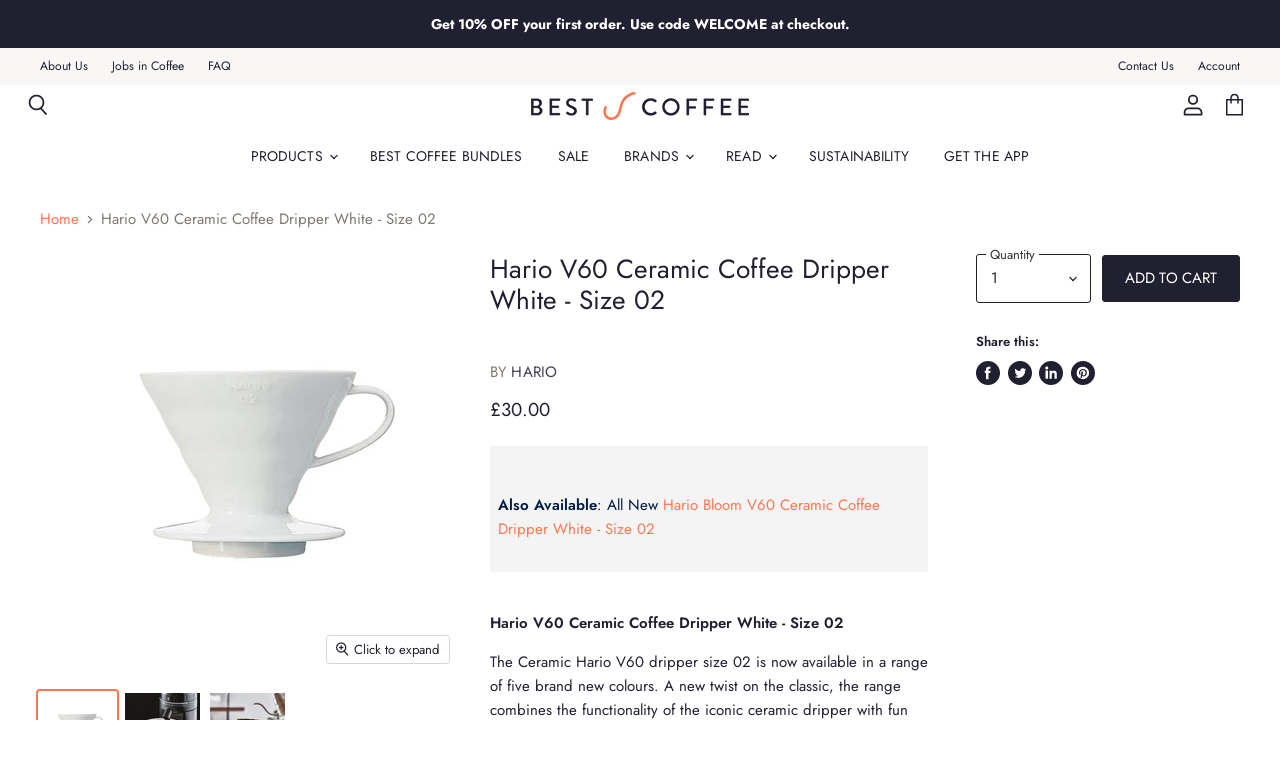

--- FILE ---
content_type: text/html; charset=utf-8
request_url: https://www.bestcoffee.guide/products/v60-ceramic-coffee-dripper-white-02
body_size: 43846
content:















<!doctype html>
<html class="no-js no-touch" lang="en">
    <head>

	
    <!-- Global site tag (gtag.js) - Google Analytics -->
<script async src="https://www.googletagmanager.com/gtag/js?id=G-R86CE5NMD4"></script>
<script>
  window.dataLayer = window.dataLayer || [];
  function gtag(){dataLayer.push(arguments);}
  gtag('js', new Date());

  gtag('config', 'G-R86CE5NMD4');
</script>

   <!-- Global site tag (gtag.js) - Google Analytics -->
<script async src="https://www.googletagmanager.com/gtag/js?id=UA-100943318-5"></script>
<script>
  window.dataLayer = window.dataLayer || [];
  function gtag(){dataLayer.push(arguments);}
  gtag('js', new Date());

  gtag('config', 'UA-100943318-5');
</script>
    <script src="https://www.googleoptimize.com/optimize.js?id=OPT-MDQKVRL"></script>
    
    <meta charset="utf-8">
    <meta http-equiv="X-UA-Compatible" content="IE=edge,chrome=1">
    <meta name="viewport" content="width=device-width,initial-scale=1" />

    <!-- Preconnect Domains -->
    <link rel="preconnect" href="https://cdn.shopify.com" crossorigin>
    <link rel="preconnect" href="https://fonts.shopify.com" crossorigin>
    <link rel="preconnect" href="https://monorail-edge.shopifysvc.com">

    
    

    <!-- Preload Assets -->
    <link rel="preload" href="//www.bestcoffee.guide/cdn/shop/t/22/assets/api.js?v=76077937940174100761618843644" as="script">

    
    
    
    <link rel="preload" href="//www.bestcoffee.guide/cdn/shop/t/22/assets/superstore.min.js?v=19394124608829538491622542780" as="script"><title>Hario V60 Ceramic Coffee Dripper White - Size 02 — Best Coffee</title>
    
    <!-- additional SEO RH -->
    
    
    

    
      <meta name="description" content="Hario V60 Ceramic Coffee Dripper White - Size 02. The Hario V60 coffee dripper is probably the best coffee dripper available today. Bundle with Hario V60 coffee filter paper and save.">
    

    
  <link rel="shortcut icon" href="//www.bestcoffee.guide/cdn/shop/files/bc-favicon_1201ddbc-0399-4d7a-9fb6-9ad7650cad6c_32x32.png?v=1620648647" type="image/png">


    
      <link rel="canonical" href="https://www.bestcoffee.guide/products/v60-ceramic-coffee-dripper-white-02" />
    

    
    















<meta property="og:site_name" content="Best Coffee">
<meta property="og:url" content="https://www.bestcoffee.guide/products/v60-ceramic-coffee-dripper-white-02">
<meta property="og:title" content="Hario V60 Ceramic Coffee Dripper White - Size 02">
<meta property="og:type" content="website">
<meta property="og:description" content="Hario V60 Ceramic Coffee Dripper White - Size 02. The Hario V60 coffee dripper is probably the best coffee dripper available today. Bundle with Hario V60 coffee filter paper and save.">




    
    
    

    
    
    <meta
      property="og:image"
      content="https://www.bestcoffee.guide/cdn/shop/products/VDC-02W_1200x1200.jpg?v=1625097087"
    />
    <meta
      property="og:image:secure_url"
      content="https://www.bestcoffee.guide/cdn/shop/products/VDC-02W_1200x1200.jpg?v=1625097087"
    />
    <meta property="og:image:width" content="1200" />
    <meta property="og:image:height" content="1200" />
    
    
    <meta property="og:image:alt" content="Hario V60 Ceramic Coffee Dripper White - Size 02" />
  









  <meta name="twitter:site" content="@BestCoffeeApp">








<meta name="twitter:title" content="Hario V60 Ceramic Coffee Dripper White - Size 02">
<meta name="twitter:description" content="Hario V60 Ceramic Coffee Dripper White - Size 02. The Hario V60 coffee dripper is probably the best coffee dripper available today. Bundle with Hario V60 coffee filter paper and save.">


    
    
    
      
      
      <meta name="twitter:card" content="summary">
    
    
    <meta
      property="twitter:image"
      content="https://www.bestcoffee.guide/cdn/shop/products/VDC-02W_1200x1200_crop_center.jpg?v=1625097087"
    />
    <meta property="twitter:image:width" content="1200" />
    <meta property="twitter:image:height" content="1200" />
    
    
    <meta property="twitter:image:alt" content="Hario V60 Ceramic Coffee Dripper White - Size 02" />
  


    

    <link rel="preload" href="//www.bestcoffee.guide/cdn/fonts/jost/jost_n4.d47a1b6347ce4a4c9f437608011273009d91f2b7.woff2" as="font" crossorigin="anonymous">

    
      <link rel="preload" as="style" href="//www.bestcoffee.guide/cdn/shop/t/22/assets/theme.css?v=13189883648939682091766145430">
    
    
    <link href="//www.bestcoffee.guide/cdn/shop/t/22/assets/tachyons.min.css?v=142678714405117331001619597803" rel="stylesheet" type="text/css" media="all" />

    
  <script>window.performance && window.performance.mark && window.performance.mark('shopify.content_for_header.start');</script><meta name="google-site-verification" content="aF2jNBTakUD7aPP9GdonqyzbH31Sh3a9YWTbKCqczls">
<meta id="shopify-digital-wallet" name="shopify-digital-wallet" content="/26976256064/digital_wallets/dialog">
<meta name="shopify-checkout-api-token" content="7f755e50cb62fe63668bfd3a3a8e6f10">
<meta id="in-context-paypal-metadata" data-shop-id="26976256064" data-venmo-supported="false" data-environment="production" data-locale="en_US" data-paypal-v4="true" data-currency="GBP">
<link rel="alternate" type="application/json+oembed" href="https://www.bestcoffee.guide/products/v60-ceramic-coffee-dripper-white-02.oembed">
<script async="async" src="/checkouts/internal/preloads.js?locale=en-GB"></script>
<link rel="preconnect" href="https://shop.app" crossorigin="anonymous">
<script async="async" src="https://shop.app/checkouts/internal/preloads.js?locale=en-GB&shop_id=26976256064" crossorigin="anonymous"></script>
<script id="apple-pay-shop-capabilities" type="application/json">{"shopId":26976256064,"countryCode":"GB","currencyCode":"GBP","merchantCapabilities":["supports3DS"],"merchantId":"gid:\/\/shopify\/Shop\/26976256064","merchantName":"Best Coffee","requiredBillingContactFields":["postalAddress","email","phone"],"requiredShippingContactFields":["postalAddress","email","phone"],"shippingType":"shipping","supportedNetworks":["visa","maestro","masterCard","amex","discover","elo"],"total":{"type":"pending","label":"Best Coffee","amount":"1.00"},"shopifyPaymentsEnabled":true,"supportsSubscriptions":true}</script>
<script id="shopify-features" type="application/json">{"accessToken":"7f755e50cb62fe63668bfd3a3a8e6f10","betas":["rich-media-storefront-analytics"],"domain":"www.bestcoffee.guide","predictiveSearch":true,"shopId":26976256064,"locale":"en"}</script>
<script>var Shopify = Shopify || {};
Shopify.shop = "brewed-by-hand.myshopify.com";
Shopify.locale = "en";
Shopify.currency = {"active":"GBP","rate":"1.0"};
Shopify.country = "GB";
Shopify.theme = {"name":"Superstore-v3.2.1 - 19\/04\/21","id":120196726848,"schema_name":"Superstore","schema_version":"3.2.1","theme_store_id":null,"role":"main"};
Shopify.theme.handle = "null";
Shopify.theme.style = {"id":null,"handle":null};
Shopify.cdnHost = "www.bestcoffee.guide/cdn";
Shopify.routes = Shopify.routes || {};
Shopify.routes.root = "/";</script>
<script type="module">!function(o){(o.Shopify=o.Shopify||{}).modules=!0}(window);</script>
<script>!function(o){function n(){var o=[];function n(){o.push(Array.prototype.slice.apply(arguments))}return n.q=o,n}var t=o.Shopify=o.Shopify||{};t.loadFeatures=n(),t.autoloadFeatures=n()}(window);</script>
<script>
  window.ShopifyPay = window.ShopifyPay || {};
  window.ShopifyPay.apiHost = "shop.app\/pay";
  window.ShopifyPay.redirectState = null;
</script>
<script id="shop-js-analytics" type="application/json">{"pageType":"product"}</script>
<script defer="defer" async type="module" src="//www.bestcoffee.guide/cdn/shopifycloud/shop-js/modules/v2/client.init-shop-cart-sync_BT-GjEfc.en.esm.js"></script>
<script defer="defer" async type="module" src="//www.bestcoffee.guide/cdn/shopifycloud/shop-js/modules/v2/chunk.common_D58fp_Oc.esm.js"></script>
<script defer="defer" async type="module" src="//www.bestcoffee.guide/cdn/shopifycloud/shop-js/modules/v2/chunk.modal_xMitdFEc.esm.js"></script>
<script type="module">
  await import("//www.bestcoffee.guide/cdn/shopifycloud/shop-js/modules/v2/client.init-shop-cart-sync_BT-GjEfc.en.esm.js");
await import("//www.bestcoffee.guide/cdn/shopifycloud/shop-js/modules/v2/chunk.common_D58fp_Oc.esm.js");
await import("//www.bestcoffee.guide/cdn/shopifycloud/shop-js/modules/v2/chunk.modal_xMitdFEc.esm.js");

  window.Shopify.SignInWithShop?.initShopCartSync?.({"fedCMEnabled":true,"windoidEnabled":true});

</script>
<script>
  window.Shopify = window.Shopify || {};
  if (!window.Shopify.featureAssets) window.Shopify.featureAssets = {};
  window.Shopify.featureAssets['shop-js'] = {"shop-cart-sync":["modules/v2/client.shop-cart-sync_DZOKe7Ll.en.esm.js","modules/v2/chunk.common_D58fp_Oc.esm.js","modules/v2/chunk.modal_xMitdFEc.esm.js"],"init-fed-cm":["modules/v2/client.init-fed-cm_B6oLuCjv.en.esm.js","modules/v2/chunk.common_D58fp_Oc.esm.js","modules/v2/chunk.modal_xMitdFEc.esm.js"],"shop-cash-offers":["modules/v2/client.shop-cash-offers_D2sdYoxE.en.esm.js","modules/v2/chunk.common_D58fp_Oc.esm.js","modules/v2/chunk.modal_xMitdFEc.esm.js"],"shop-login-button":["modules/v2/client.shop-login-button_QeVjl5Y3.en.esm.js","modules/v2/chunk.common_D58fp_Oc.esm.js","modules/v2/chunk.modal_xMitdFEc.esm.js"],"pay-button":["modules/v2/client.pay-button_DXTOsIq6.en.esm.js","modules/v2/chunk.common_D58fp_Oc.esm.js","modules/v2/chunk.modal_xMitdFEc.esm.js"],"shop-button":["modules/v2/client.shop-button_DQZHx9pm.en.esm.js","modules/v2/chunk.common_D58fp_Oc.esm.js","modules/v2/chunk.modal_xMitdFEc.esm.js"],"avatar":["modules/v2/client.avatar_BTnouDA3.en.esm.js"],"init-windoid":["modules/v2/client.init-windoid_CR1B-cfM.en.esm.js","modules/v2/chunk.common_D58fp_Oc.esm.js","modules/v2/chunk.modal_xMitdFEc.esm.js"],"init-shop-for-new-customer-accounts":["modules/v2/client.init-shop-for-new-customer-accounts_C_vY_xzh.en.esm.js","modules/v2/client.shop-login-button_QeVjl5Y3.en.esm.js","modules/v2/chunk.common_D58fp_Oc.esm.js","modules/v2/chunk.modal_xMitdFEc.esm.js"],"init-shop-email-lookup-coordinator":["modules/v2/client.init-shop-email-lookup-coordinator_BI7n9ZSv.en.esm.js","modules/v2/chunk.common_D58fp_Oc.esm.js","modules/v2/chunk.modal_xMitdFEc.esm.js"],"init-shop-cart-sync":["modules/v2/client.init-shop-cart-sync_BT-GjEfc.en.esm.js","modules/v2/chunk.common_D58fp_Oc.esm.js","modules/v2/chunk.modal_xMitdFEc.esm.js"],"shop-toast-manager":["modules/v2/client.shop-toast-manager_DiYdP3xc.en.esm.js","modules/v2/chunk.common_D58fp_Oc.esm.js","modules/v2/chunk.modal_xMitdFEc.esm.js"],"init-customer-accounts":["modules/v2/client.init-customer-accounts_D9ZNqS-Q.en.esm.js","modules/v2/client.shop-login-button_QeVjl5Y3.en.esm.js","modules/v2/chunk.common_D58fp_Oc.esm.js","modules/v2/chunk.modal_xMitdFEc.esm.js"],"init-customer-accounts-sign-up":["modules/v2/client.init-customer-accounts-sign-up_iGw4briv.en.esm.js","modules/v2/client.shop-login-button_QeVjl5Y3.en.esm.js","modules/v2/chunk.common_D58fp_Oc.esm.js","modules/v2/chunk.modal_xMitdFEc.esm.js"],"shop-follow-button":["modules/v2/client.shop-follow-button_CqMgW2wH.en.esm.js","modules/v2/chunk.common_D58fp_Oc.esm.js","modules/v2/chunk.modal_xMitdFEc.esm.js"],"checkout-modal":["modules/v2/client.checkout-modal_xHeaAweL.en.esm.js","modules/v2/chunk.common_D58fp_Oc.esm.js","modules/v2/chunk.modal_xMitdFEc.esm.js"],"shop-login":["modules/v2/client.shop-login_D91U-Q7h.en.esm.js","modules/v2/chunk.common_D58fp_Oc.esm.js","modules/v2/chunk.modal_xMitdFEc.esm.js"],"lead-capture":["modules/v2/client.lead-capture_BJmE1dJe.en.esm.js","modules/v2/chunk.common_D58fp_Oc.esm.js","modules/v2/chunk.modal_xMitdFEc.esm.js"],"payment-terms":["modules/v2/client.payment-terms_Ci9AEqFq.en.esm.js","modules/v2/chunk.common_D58fp_Oc.esm.js","modules/v2/chunk.modal_xMitdFEc.esm.js"]};
</script>
<script>(function() {
  var isLoaded = false;
  function asyncLoad() {
    if (isLoaded) return;
    isLoaded = true;
    var urls = ["https:\/\/static.klaviyo.com\/onsite\/js\/klaviyo.js?company_id=SWqtfW\u0026shop=brewed-by-hand.myshopify.com","https:\/\/static.klaviyo.com\/onsite\/js\/klaviyo.js?company_id=SWqtfW\u0026shop=brewed-by-hand.myshopify.com","https:\/\/d23dclunsivw3h.cloudfront.net\/redirect-app.js?shop=brewed-by-hand.myshopify.com","https:\/\/static.affiliatly.com\/shopify\/v3\/shopify.js?affiliatly_code=AF-1062361\u0026s=2\u0026shop=brewed-by-hand.myshopify.com","https:\/\/cdn-widgetsrepository.yotpo.com\/v1\/loader\/yj3aNycWPBiQ2at0pm1q3YkVszMYPx14DQIYcVHq?shop=brewed-by-hand.myshopify.com","https:\/\/na.shgcdn3.com\/pixel-collector.js?shop=brewed-by-hand.myshopify.com"];
    for (var i = 0; i < urls.length; i++) {
      var s = document.createElement('script');
      s.type = 'text/javascript';
      s.async = true;
      s.src = urls[i];
      var x = document.getElementsByTagName('script')[0];
      x.parentNode.insertBefore(s, x);
    }
  };
  if(window.attachEvent) {
    window.attachEvent('onload', asyncLoad);
  } else {
    window.addEventListener('load', asyncLoad, false);
  }
})();</script>
<script id="__st">var __st={"a":26976256064,"offset":0,"reqid":"d232fd45-4229-445d-993c-ea780723d105-1769102006","pageurl":"www.bestcoffee.guide\/products\/v60-ceramic-coffee-dripper-white-02","u":"dbbf863b405a","p":"product","rtyp":"product","rid":4430093647936};</script>
<script>window.ShopifyPaypalV4VisibilityTracking = true;</script>
<script id="captcha-bootstrap">!function(){'use strict';const t='contact',e='account',n='new_comment',o=[[t,t],['blogs',n],['comments',n],[t,'customer']],c=[[e,'customer_login'],[e,'guest_login'],[e,'recover_customer_password'],[e,'create_customer']],r=t=>t.map((([t,e])=>`form[action*='/${t}']:not([data-nocaptcha='true']) input[name='form_type'][value='${e}']`)).join(','),a=t=>()=>t?[...document.querySelectorAll(t)].map((t=>t.form)):[];function s(){const t=[...o],e=r(t);return a(e)}const i='password',u='form_key',d=['recaptcha-v3-token','g-recaptcha-response','h-captcha-response',i],f=()=>{try{return window.sessionStorage}catch{return}},m='__shopify_v',_=t=>t.elements[u];function p(t,e,n=!1){try{const o=window.sessionStorage,c=JSON.parse(o.getItem(e)),{data:r}=function(t){const{data:e,action:n}=t;return t[m]||n?{data:e,action:n}:{data:t,action:n}}(c);for(const[e,n]of Object.entries(r))t.elements[e]&&(t.elements[e].value=n);n&&o.removeItem(e)}catch(o){console.error('form repopulation failed',{error:o})}}const l='form_type',E='cptcha';function T(t){t.dataset[E]=!0}const w=window,h=w.document,L='Shopify',v='ce_forms',y='captcha';let A=!1;((t,e)=>{const n=(g='f06e6c50-85a8-45c8-87d0-21a2b65856fe',I='https://cdn.shopify.com/shopifycloud/storefront-forms-hcaptcha/ce_storefront_forms_captcha_hcaptcha.v1.5.2.iife.js',D={infoText:'Protected by hCaptcha',privacyText:'Privacy',termsText:'Terms'},(t,e,n)=>{const o=w[L][v],c=o.bindForm;if(c)return c(t,g,e,D).then(n);var r;o.q.push([[t,g,e,D],n]),r=I,A||(h.body.append(Object.assign(h.createElement('script'),{id:'captcha-provider',async:!0,src:r})),A=!0)});var g,I,D;w[L]=w[L]||{},w[L][v]=w[L][v]||{},w[L][v].q=[],w[L][y]=w[L][y]||{},w[L][y].protect=function(t,e){n(t,void 0,e),T(t)},Object.freeze(w[L][y]),function(t,e,n,w,h,L){const[v,y,A,g]=function(t,e,n){const i=e?o:[],u=t?c:[],d=[...i,...u],f=r(d),m=r(i),_=r(d.filter((([t,e])=>n.includes(e))));return[a(f),a(m),a(_),s()]}(w,h,L),I=t=>{const e=t.target;return e instanceof HTMLFormElement?e:e&&e.form},D=t=>v().includes(t);t.addEventListener('submit',(t=>{const e=I(t);if(!e)return;const n=D(e)&&!e.dataset.hcaptchaBound&&!e.dataset.recaptchaBound,o=_(e),c=g().includes(e)&&(!o||!o.value);(n||c)&&t.preventDefault(),c&&!n&&(function(t){try{if(!f())return;!function(t){const e=f();if(!e)return;const n=_(t);if(!n)return;const o=n.value;o&&e.removeItem(o)}(t);const e=Array.from(Array(32),(()=>Math.random().toString(36)[2])).join('');!function(t,e){_(t)||t.append(Object.assign(document.createElement('input'),{type:'hidden',name:u})),t.elements[u].value=e}(t,e),function(t,e){const n=f();if(!n)return;const o=[...t.querySelectorAll(`input[type='${i}']`)].map((({name:t})=>t)),c=[...d,...o],r={};for(const[a,s]of new FormData(t).entries())c.includes(a)||(r[a]=s);n.setItem(e,JSON.stringify({[m]:1,action:t.action,data:r}))}(t,e)}catch(e){console.error('failed to persist form',e)}}(e),e.submit())}));const S=(t,e)=>{t&&!t.dataset[E]&&(n(t,e.some((e=>e===t))),T(t))};for(const o of['focusin','change'])t.addEventListener(o,(t=>{const e=I(t);D(e)&&S(e,y())}));const B=e.get('form_key'),M=e.get(l),P=B&&M;t.addEventListener('DOMContentLoaded',(()=>{const t=y();if(P)for(const e of t)e.elements[l].value===M&&p(e,B);[...new Set([...A(),...v().filter((t=>'true'===t.dataset.shopifyCaptcha))])].forEach((e=>S(e,t)))}))}(h,new URLSearchParams(w.location.search),n,t,e,['guest_login'])})(!0,!0)}();</script>
<script integrity="sha256-4kQ18oKyAcykRKYeNunJcIwy7WH5gtpwJnB7kiuLZ1E=" data-source-attribution="shopify.loadfeatures" defer="defer" src="//www.bestcoffee.guide/cdn/shopifycloud/storefront/assets/storefront/load_feature-a0a9edcb.js" crossorigin="anonymous"></script>
<script crossorigin="anonymous" defer="defer" src="//www.bestcoffee.guide/cdn/shopifycloud/storefront/assets/shopify_pay/storefront-65b4c6d7.js?v=20250812"></script>
<script data-source-attribution="shopify.dynamic_checkout.dynamic.init">var Shopify=Shopify||{};Shopify.PaymentButton=Shopify.PaymentButton||{isStorefrontPortableWallets:!0,init:function(){window.Shopify.PaymentButton.init=function(){};var t=document.createElement("script");t.src="https://www.bestcoffee.guide/cdn/shopifycloud/portable-wallets/latest/portable-wallets.en.js",t.type="module",document.head.appendChild(t)}};
</script>
<script data-source-attribution="shopify.dynamic_checkout.buyer_consent">
  function portableWalletsHideBuyerConsent(e){var t=document.getElementById("shopify-buyer-consent"),n=document.getElementById("shopify-subscription-policy-button");t&&n&&(t.classList.add("hidden"),t.setAttribute("aria-hidden","true"),n.removeEventListener("click",e))}function portableWalletsShowBuyerConsent(e){var t=document.getElementById("shopify-buyer-consent"),n=document.getElementById("shopify-subscription-policy-button");t&&n&&(t.classList.remove("hidden"),t.removeAttribute("aria-hidden"),n.addEventListener("click",e))}window.Shopify?.PaymentButton&&(window.Shopify.PaymentButton.hideBuyerConsent=portableWalletsHideBuyerConsent,window.Shopify.PaymentButton.showBuyerConsent=portableWalletsShowBuyerConsent);
</script>
<script data-source-attribution="shopify.dynamic_checkout.cart.bootstrap">document.addEventListener("DOMContentLoaded",(function(){function t(){return document.querySelector("shopify-accelerated-checkout-cart, shopify-accelerated-checkout")}if(t())Shopify.PaymentButton.init();else{new MutationObserver((function(e,n){t()&&(Shopify.PaymentButton.init(),n.disconnect())})).observe(document.body,{childList:!0,subtree:!0})}}));
</script>
<script id='scb4127' type='text/javascript' async='' src='https://www.bestcoffee.guide/cdn/shopifycloud/privacy-banner/storefront-banner.js'></script><link id="shopify-accelerated-checkout-styles" rel="stylesheet" media="screen" href="https://www.bestcoffee.guide/cdn/shopifycloud/portable-wallets/latest/accelerated-checkout-backwards-compat.css" crossorigin="anonymous">
<style id="shopify-accelerated-checkout-cart">
        #shopify-buyer-consent {
  margin-top: 1em;
  display: inline-block;
  width: 100%;
}

#shopify-buyer-consent.hidden {
  display: none;
}

#shopify-subscription-policy-button {
  background: none;
  border: none;
  padding: 0;
  text-decoration: underline;
  font-size: inherit;
  cursor: pointer;
}

#shopify-subscription-policy-button::before {
  box-shadow: none;
}

      </style>

<script>window.performance && window.performance.mark && window.performance.mark('shopify.content_for_header.end');</script>
  





  <script type="text/javascript">
    
      window.__shgMoneyFormat = window.__shgMoneyFormat || {"GBP":{"currency":"GBP","currency_symbol":"£","currency_symbol_location":"left","decimal_places":2,"decimal_separator":".","thousands_separator":","}};
    
    window.__shgCurrentCurrencyCode = window.__shgCurrentCurrencyCode || {
      currency: "GBP",
      currency_symbol: "£",
      decimal_separator: ".",
      thousands_separator: ",",
      decimal_places: 2,
      currency_symbol_location: "left"
    };
  </script>




    <script>
      document.documentElement.className=document.documentElement.className.replace(/\bno-js\b/,'js');
      if(window.Shopify&&window.Shopify.designMode)document.documentElement.className+=' in-theme-editor';
      if(('ontouchstart' in window)||window.DocumentTouch&&document instanceof DocumentTouch)document.documentElement.className=document.documentElement.className.replace(/\bno-touch\b/,'has-touch');
    </script>
    
    <script src="//www.bestcoffee.guide/cdn/shop/t/22/assets/api.js?v=76077937940174100761618843644" defer></script>

    
      <link href="//www.bestcoffee.guide/cdn/shop/t/22/assets/theme.css?v=13189883648939682091766145430" rel="stylesheet" type="text/css" media="all" />
    

    

    
    <script>
      window.Theme = window.Theme || {};
      window.Theme.routes = {
        "root_url": "/",
        "account_url": "/account",
        "account_login_url": "/account/login",
        "account_logout_url": "/account/logout",
        "account_register_url": "/account/register",
        "account_addresses_url": "/account/addresses",
        "collections_url": "/collections",
        "all_products_collection_url": "/collections/all",
        "search_url": "/search",
        "cart_url": "/cart",
        "cart_add_url": "/cart/add",
        "cart_change_url": "/cart/change",
        "cart_clear_url": "/cart/clear",
        "product_recommendations_url": "/recommendations/products",
      };
    </script>
    
  
  

<script type="text/javascript">
  
    window.SHG_CUSTOMER = null;
  
</script>









<script id="sca_fg_cart_ShowGiftAsProductTemplate" type="text/template">
  
  <div class="item not-sca-qv" id="sca-freegift-{{productID}}">
    <a class="close_box" style="display: none;position: absolute;top:5px;right: 10px;font-size: 22px;font-weight: bold;cursor: pointer;text-decoration:none;color: #aaa;">×</a>
    <a href="/products/{{productHandle}}" target="_blank"><img style="margin-left: auto; margin-right: auto; width: 50%;" class="lazyOwl" data-src="{{productImageURL}}"></a>
    <div class="sca-product-shop">
      <div class="review-summary3">
        <div class="yotpo bottomLine" style="text-align:center"
          data-product-id="{{productID}}"
          data-product-models="{{productID}}"
          data-name="{{productTitle}}"
          data-url="/products/{{productHandle}}">
        </div>
      </div>
      <div class="f-fix"><span class="sca-product-title" style="white-space: nowrap;color:#000;{{showfgTitle}}">{{productTitle}}</span>
          <div id="product-variants-{{productID}}">
            <div class="sca-price" id="price-field-{{productID}}">
              <span class="sca-old-price">{{variant_compare_at_price}}</span>
              <span class="sca-special-price">{{variant_price}}</span>
            </div>
            <div id="stay-content-sca-freegift-{{productID}}" class="sca-fg-cart-item">
              <a class="close_box" style="display: none;position: absolute;top:5px;right: 10px;font-size: 22px;font-weight: bold;cursor: pointer;text-decoration:none;color: #aaa;">×</a>
              <select id="product-select-{{productID}}" name="id" style="display: none">
                {{optionVariantData}}
              </select>
            </div>
          </div>
          <button type='button' id="sca-btn-select-{{productID}}" class="sca-button" onclick="onclickSelect_{{productID}}();"><span>{{SelectButton}}</span></button>
          <button type='button' id="sca-btn-{{productID}}" class="sca-button" style="display: none"><span>{{AddToCartButton}}</span></button>
      </div>
    </div>
  </div>
  
</script>
<script id = "sca_fg_cart_ShowGiftAsProductScriptTemplate" type="text/template">
  
  
    var selectCallback_{{productID}}=function(t,a){if(t?(t.available?(SECOMAPP.jQuery("#sca-btn-{{productID}}").removeClass("disabled").removeAttr("disabled").html("<span>{{AddToCartButton}}</span>").fadeTo(200,1),SECOMAPP.jQuery("#sca-btn-{{productID}}").unbind("click"),SECOMAPP.jQuery("#sca-btn-{{productID}}").click(SECOMAPP.jQuery.proxy(function(){SECOMAPP.addGiftToCart(t.id,1)},t))):SECOMAPP.jQuery("#sca-btn-{{productID}}").html("<span>{{UnavailableButton}}</span>").addClass("disabled").attr("disabled","disabled").fadeTo(200,.5),t.compare_at_price>t.price?SECOMAPP.jQuery("#price-field-{{productID}}").html("<span class='sca-old-price'>"+SECOMAPP.formatMoney(t.compare_at_price)+"</span>&nbsp;<s class='sca-special-price'>"+SECOMAPP.formatMoney(t.price)+"</s>"):SECOMAPP.jQuery("#price-field-{{productID}}").html("<span class='sca-special-price'>"+SECOMAPP.formatMoney(t.price)+"</span>")):SECOMAPP.jQuery("#sca-btn-{{productID}}").html("<span>{{UnavailableButton}}</span>").addClass("disabled").attr("disabled","disabled").fadeTo(200,.5),t&&t.featured_image){var e=SECOMAPP.jQuery("#sca-freegift-{{productID}} img"),_=t.featured_image,c=e[0];Shopify.Image.switchImage(_,c,function(t,a,e){SECOMAPP.jQuery(e).parents("a").attr("href",t),SECOMAPP.jQuery(e).attr("src",t)})}},onclickSelect_{{productID}}=function(t){SECOMAPP.jQuery.getJSON("/products/{{productHandle}}.js",{_:(new Date).getTime()},function(t){SECOMAPP.jQuery(".owl-item #sca-freegift-{{productID}} span.sca-product-title").html(t.title);var e=[];SECOMAPP.jQuery.each(t.options,function(t,a){e[t]=a.name}),t.options=e;for(var a={{variantsGiftList}},_={{mainVariantsList}},c=t.variants.length-1;-1<c;c--)a.indexOf(t.variants[c].id)<0&&_.indexOf(t.variants[c].id)<0&&t.variants.splice(c,1);for(var o=_.length-1;-1<o;o--){var i=a[o],r=_[o],n=-1,s=-1;for(c=t.variants.length-1;-1<c;c--)t.variants[c].id==i?n=c:t.variants[c].id==r&&(s=c);-1<n&&-1<s&n!==s?("undefined"!=typeof SECOMAPP&&void 0!==SECOMAPP.fgsettings&&!0===SECOMAPP.fgsettings.sca_sync_gift&&void 0!==SECOMAPP.fgsettings.sca_fg_gift_variant_quantity_format&&"equal_original_inventory"===SECOMAPP.fgsettings.sca_fg_gift_variant_quantity_format&&(t.variants[n].available=t.variants[s].available,t.variants[n].inventory_management=t.variants[s].inventory_management),t.variants[n].option1=t.variants[s].option1,t.variants[n].options[0].name=t.variants[s].options[0].name,t.variants[n].options[1]&&(t.variants[n].options[1].name=t.variants[s].options[1].name,t.variants[n].option2=t.variants[s].option2),t.variants[n].options[2]&&(t.variants[n].options[2].name=t.variants[s].options[2].name,t.variants[n].option3=t.variants[s].option3),t.variants[n].title=t.variants[s].title,t.variants[n].name=t.variants[s].name,t.variants[n].public_title=t.variants[s].public_title,t.variants.splice(s,1)):(t.variants[s].id=i,t.variants[s].compare_at_price||(t.variants[s].compare_at_price=t.variants[s].price),t.variants[s].price=SECOMAPP.fgdata.giftid_price_mapping[i])}SECOMAPP.jQuery("#sca-btn-select-{{productID}}").hide(),SECOMAPP.jQuery("#product-select-{{productID}}").show(),SECOMAPP.jQuery("#sca-btn-{{productID}}").show(),SECOMAPP.jQuery("#stay-content-sca-freegift-{{productID}} .close_box").show(),SECOMAPP.jQuery("#stay-content-sca-freegift-{{productID}} .close_box").click(function(){SECOMAPP.jQuery("#stay-content-sca-freegift-{{productID}}").hide(),SECOMAPP.jQuery("#sca-btn-{{productID}}").hide(),SECOMAPP.jQuery("#sca-btn-select-{{productID}}").show()}),onclickSelect_{{productID}}=function(){SECOMAPP.jQuery("#stay-content-sca-freegift-{{productID}}").show(),SECOMAPP.jQuery("#sca-btn-{{productID}}").show(),SECOMAPP.jQuery("#sca-btn-select-{{productID}}").hide()},1==t.variants.length?(-1!==t.variants[0].title.indexOf("Default")&&SECOMAPP.jQuery("#sca-freegift-{{productID}} .selector-wrapper").hide(),1==t.variants[0].available&&(SECOMAPP.jQuery("#sca-btn-{{productID}}").show(),SECOMAPP.jQuery("#sca-btn-select-{{productID}}").hide(),SECOMAPP.jQuery("#sca-btn-{{productID}}").removeClass("disabled").removeAttr("disabled").html("<span>{{AddToCartButton}}</span>").fadeTo(200,1),SECOMAPP.jQuery("#sca-btn-{{productID}}").unbind("click"),SECOMAPP.jQuery("#sca-btn-{{productID}}").click(SECOMAPP.jQuery.proxy(function(){SECOMAPP.addGiftToCart(t.variants[0].id,1)},t)))):(new Shopify.OptionSelectors("product-select-{{productID}}",{product:t,onVariantSelected:selectCallback_{{productID}},enableHistoryState:!0}),SECOMAPP.jQuery("#stay-content-sca-freegift-{{productID}}").show(),SECOMAPP.jQuery("#stay-content-sca-freegift-{{productID}}").focus())})};1=={{variantsGiftList}}.length&&onclickSelect_{{productID}}();
  
</script>

<script id="sca_fg_cart_ShowGiftAsVariantTemplate" type="text/template">
  
  <div class="item not-sca-qv" id="sca-freegift-{{variantID}}">
    <a href="/products/{{productHandle}}?variant={{originalVariantID}}" target="_blank"><img style="margin-left: auto; margin-right: auto; width: 50%;" class="lazyOwl" data-src="{{variantImageURL}}"></a>
    <div class="sca-product-shop">
      <div class="review-summary3">
        <div class="yotpo bottomLine" style="text-align:center"
          data-product-id="{{productID}}"
          data-product-models="{{productID}}"
          data-name="{{productTitle}}"
          data-url="/products/{{productHandle}}">
        </div>
      </div>
      <div class="f-fix">
        <span class="sca-product-title" style="white-space: nowrap;color:#000;">{{variantTitle}}</span>
        <div class="sca-price">
          <span class="sca-old-price">{{variant_compare_at_price}}</span>
          <span class="sca-special-price">{{variant_price}}</span>
        </div>
        <button type="button" id="sca-btn{{variantID}}" class="sca-button" onclick="SECOMAPP.addGiftToCart({{variantID}},1);">
          <span>{{AddToCartButton}}</span>
        </button>
      </div>
    </div>
  </div>
  
</script>

<script id="sca_fg_prod_GiftList" type="text/template">
  
  <a style="text-decoration: none !important" id ="{{giftShowID}}" class="product-image freegif-product-image freegift-info-{{giftShowID}}"
     title="{{giftTitle}}" href="/products/{{productsHandle}}">
    <img class="not-sca-qv" src="{{giftImgUrl}}" alt="{{giftTitle}}" />
  </a>
  
</script>

<script id="sca_fg_prod_Gift_PopupDetail" type="text/template">
  
  <div class="sca-fg-item fg-info-{{giftShowID}}" style="display:none;z-index:2147483647;">
    <div class="sca-fg-item-options">
      <div class="sca-fg-item-option-title">
        <em>{{freegiftRuleName}}</em>
      </div>
      <div class="sca-fg-item-option-ct">
        <!--        <div class="sca-fg-image-item">
                        <img src="{{giftImgUrl}}" /> -->
        <div class="sca-fg-item-name">
          <a href="#">{{giftTitle}}</a>
        </div>
        <!--        </div> -->
      </div>
    </div>
  </div>
  
</script>

<script id="sca_fg_ajax_GiftListPopup" type="text/template">
  
  <div id="freegift_popup" class="mfp-hide">
    <div id="sca-fg-owl-carousel">
      <div id="freegift_cart_container" class="sca-fg-cart-container" style="display: none;">
        <div id="freegift_message" class="owl-carousel"></div>
      </div>
      <div id="sca-fg-slider-cart" style="display: none;">
        <div class="sca-fg-cart-title">
          <strong>{{popupTitle}}</strong>
        </div>
        <div id="sca_freegift_list" class="owl-carousel"></div>
      </div>
    </div>
  </div>
  
</script>

<script id="sca_fg_checkout_confirm_popup" type="text/template">
    
         <div class='sca-fg-checkout-confirm-popup' style='font-family: "Myriad","Cardo","Big Caslon","Bodoni MT",Georgia,serif; position: relative;background: #FFF;padding: 20px 20px 50px 20px;width: auto;max-width: 500px;margin: 20px auto;'>
             <h1 style='font-family: "Oswald","Cardo","Big Caslon","Bodoni MT",Georgia,serif;'>YOU CAN STILL ADD MORE!</h1>
             <p>You get 1 free item with every product purchased. It looks like you can still add more free item(s) to your cart. What would you like to do?</p>
             <p class='sca-fg-checkout-confirm-buttons' style='float: right;'>
                 <a class='btn popup-modal-dismiss action_button add_to_cart' href='#' style='width: 200px !important;margin-right: 20px;'>ADD MORE</a>
                 <a class='btn checkout__button continue-checkout action_button add_to_cart' href='/checkout' style='width: 200px !important;'>CHECKOUT</a>
             </p>
         </div>
    
</script>



<link href="//www.bestcoffee.guide/cdn/shop/t/22/assets/sca.freegift.css?v=43694233310401270911660904997" rel="stylesheet" type="text/css" media="all" />
<script src="//www.bestcoffee.guide/cdn/shopifycloud/storefront/assets/themes_support/option_selection-b017cd28.js" type="text/javascript"></script>
<script data-cfasync="false">
    Shopify.money_format = "£{{amount}}";
    //enable checking free gifts condition when checkout clicked
    if ((typeof SECOMAPP) === 'undefined') { window.SECOMAPP = {}; };
    SECOMAPP.enableOverrideCheckout = true;
    SECOMAPP.add_offer_names_above_gift_list = true;
    //    SECOMAPP.preStopAppCallback = function(cart){
    //        if(typeof yotpo!=='undefined' && typeof yotpo.initWidgets==='function'){
    //            yotpo.initWidgets();
    //        }
    //    }
</script>
<script type="text/javascript">(function(){if(typeof SECOMAPP==="undefined"){SECOMAPP={}};if(typeof Shopify==="undefined"){Shopify={}};SECOMAPP.fg_ver=1684324713;SECOMAPP.fg_scriptfile="freegifts_20230125.min.js";SECOMAPP.gifts_list_avai={"39287790075968":true,"39804661432384":true,"39322302316608":true,"39804661203008":true,"39804661071936":true,"39804661465152":true,"39804661497920":true,"39804661530688":true,"39804661039168":true,"39804661104704":true,"39804661170240":true,"39397614649408":true,"39804661137472":true,"39789675642944":true,"39397614714944":true,"39789675675712":true,"39392900939840":true,"39392900972608":true,"39392901005376":true,"39392901038144":true,"39392901070912":true,"39392901103680":true,"39804661235776":true,"39804661268544":true,"39804661301312":true,"39804661334080":true,"39392901267520":true,"39397614747712":true,"39392901333056":true,"39392901365824":true,"39392901398592":true,"39392901431360":true,"39392901464128":true,"39392901496896":true,"39392901529664":true,"39392901562432":true,"39392901595200":true,"39412795408448":true,"39804661366848":true,"39804661399616":true};})();</script>

<script data-cfasync="false" type="text/javascript">
  /* Smart Ecommerce App (SEA Inc)
  * http://www.secomapp.com
  * Do not reuse those source codes if don't have permission of us.
  * */
  
  
  !function(){Array.isArray||(Array.isArray=function(e){return"[object Array]"===Object.prototype.toString.call(e)}),"function"!=typeof Object.create&&(Object.create=function(e){function t(){}return t.prototype=e,new t}),Object.keys||(Object.keys=function(e){var t,o=[];for(t in e)Object.prototype.hasOwnProperty.call(e,t)&&o.push(t);return o}),String.prototype.endsWith||Object.defineProperty(String.prototype,"endsWith",{value:function(e,t){var o=this.toString();(void 0===t||t>o.length)&&(t=o.length),t-=e.length;var r=o.indexOf(e,t);return-1!==r&&r===t},writable:!0,enumerable:!0,configurable:!0}),Array.prototype.indexOf||(Array.prototype.indexOf=function(e,t){var o;if(null==this)throw new TypeError('"this" is null or not defined');var r=Object(this),i=r.length>>>0;if(0===i)return-1;var n=+t||0;if(Math.abs(n)===1/0&&(n=0),n>=i)return-1;for(o=Math.max(n>=0?n:i-Math.abs(n),0);o<i;){if(o in r&&r[o]===e)return o;o++}return-1}),Array.prototype.forEach||(Array.prototype.forEach=function(e,t){var o,r;if(null==this)throw new TypeError(" this is null or not defined");var i=Object(this),n=i.length>>>0;if("function"!=typeof e)throw new TypeError(e+" is not a function");for(arguments.length>1&&(o=t),r=0;r<n;){var a;r in i&&(a=i[r],e.call(o,a,r,i)),r++}}),console=console||{},console.log=console.log||function(){},"undefined"==typeof Shopify&&(Shopify={}),"function"!=typeof Shopify.onError&&(Shopify.onError=function(){}),"undefined"==typeof SECOMAPP&&(SECOMAPP={}),SECOMAPP.removeGiftsVariant=function(e){setTimeout(function(){try{e("select option").not(".sca-fg-cart-item select option").filter(function(){var t=e(this).val(),o=e(this).text();-1!==o.indexOf(" - ")&&(o=o.slice(0,o.indexOf(" - ")));var r=[];return-1!==o.indexOf(" / ")&&(r=o.split(" / "),o=r[r.length-1]),!!(void 0!==SECOMAPP.gifts_list_avai&&void 0!==SECOMAPP.gifts_list_avai[t]||o.endsWith("% off)"))&&(e(this).parent("select").find("option").not(".sca-fg-cart-item select option").filter(function(){var r=e(this).val();return e(this).text().endsWith(o)||r==t}).remove(),e(".dropdown *,ul li,label,div").filter(function(){var r=e(this).html(),i=e(this).data("value");return r&&r.endsWith(o)||i==t}).remove(),!0)})}catch(e){console.log(e)}},500)},SECOMAPP.formatMoney=function(e,t){"string"==typeof e&&(e=e.replace(".",""));var o="",r="undefined"!=typeof Shopify&&void 0!==Shopify.money_format?Shopify.money_format:"",i=/\{\{\s*(\w+)\s*\}\}/,n=t||(void 0!==this.fgsettings&&"string"==typeof this.fgsettings.sca_currency_format&&this.fgsettings.sca_currency_format.indexOf("amount")>-1?this.fgsettings.sca_currency_format:null)||r;if(n.indexOf("amount_no_decimals_no_comma_separator")<0&&n.indexOf("amount_no_comma_separator_up_cents")<0&&n.indexOf("amount_up_cents")<0&&"function"==typeof Shopify.formatMoney)return Shopify.formatMoney(e,n);function a(e,t){return void 0===e?t:e}function s(e,t,o,r,i,n){if(t=a(t,2),o=a(o,","),r=a(r,"."),isNaN(e)||null==e)return 0;var s=(e=(e/100).toFixed(t)).split(".");return s[0].replace(/(\d)(?=(\d\d\d)+(?!\d))/g,"$1"+o)+(s[1]?i&&n?i+s[1]+n:r+s[1]:"")}switch(n.match(i)[1]){case"amount":o=s(e,2);break;case"amount_no_decimals":o=s(e,0);break;case"amount_with_comma_separator":o=s(e,2,",",".");break;case"amount_no_decimals_with_comma_separator":o=s(e,0,",",".");break;case"amount_no_decimals_no_comma_separator":o=s(e,0,"","");break;case"amount_up_cents":o=s(e,2,",","","<sup>","</sup>");break;case"amount_no_comma_separator_up_cents":o=s(e,2,"","","<sup>","</sup>")}return n.replace(i,o)},SECOMAPP.setCookie=function(e,t,o,r,i){var n=new Date;n.setTime(n.getTime()+24*o*60*60*1e3+60*r*1e3);var a="expires="+n.toUTCString();document.cookie=e+"="+t+";"+a+(i?";path="+i:";path=/")},SECOMAPP.deleteCookie=function(e,t){document.cookie=e+"=; expires=Thu, 01 Jan 1970 00:00:00 UTC; "+(t?";path="+t:";path=/")},SECOMAPP.getCookie=function(e){for(var t=e+"=",o=document.cookie.split(";"),r=0;r<o.length;r++){for(var i=o[r];" "==i.charAt(0);)i=i.substring(1);if(0==i.indexOf(t))return i.substring(t.length,i.length)}return""},SECOMAPP.getQueryString=function(){for(var e={},t=window.location.search.substring(1).split("&"),o=0;o<t.length;o++){var r=t[o].split("=");if(void 0===e[r[0]])e[r[0]]=decodeURIComponent(r[1]);else if("string"==typeof e[r[0]]){var i=[e[r[0]],decodeURIComponent(r[1])];e[r[0]]=i}else e[r[0]].push(decodeURIComponent(r[1]))}return e},SECOMAPP.freegifts_product_json=function(e){if(Array.isArray||(Array.isArray=function(e){return"[object Array]"===Object.prototype.toString.call(e)}),String.prototype.endsWith||Object.defineProperty(String.prototype,"endsWith",{value:function(e,t){var o=this.toString();(void 0===t||t>o.length)&&(t=o.length),t-=e.length;var r=o.indexOf(e,t);return-1!==r&&r===t}}),e){if(e.options&&Array.isArray(e.options))for(var t=0;t<e.options.length;t++){if(void 0!==e.options[t]&&void 0!==e.options[t].values)if((r=e.options[t]).values&&Array.isArray(r.values))for(var o=0;o<r.values.length;o++)(r.values[o].endsWith("(Freegifts)")||r.values[o].endsWith("% off)"))&&(r.values.splice(o,1),o--)}if(e.options_with_values&&Array.isArray(e.options_with_values))for(t=0;t<e.options_with_values.length;t++){var r;if(void 0!==e.options_with_values[t]&&void 0!==e.options_with_values[t].values)if((r=e.options_with_values[t]).values&&Array.isArray(r.values))for(o=0;o<r.values.length;o++)(r.values[o].title.endsWith("(Freegifts)")||r.values[o].title.endsWith("% off)"))&&(r.values.splice(o,1),o--)}var i=e.price,n=e.price_max,a=e.price_min,s=e.compare_at_price,c=e.compare_at_price_max,f=e.compare_at_price_min;if(e.variants&&Array.isArray(e.variants))for(var p=0;e.variants.length,void 0!==e.variants[p];p++){var l=e.variants[p],u=l.option3?l.option3:l.option2?l.option2:l.option1?l.option1:l.title?l.title:"";"undefined"!=typeof SECOMAPP&&void 0!==SECOMAPP.gifts_list_avai&&void 0!==SECOMAPP.gifts_list_avai[l.id]||u.endsWith("(Freegifts)")||u.endsWith("% off)")?(e.variants.splice(p,1),p-=1):((!n||n>=l.price)&&(n=l.price,i=l.price),(!a||a<=l.price)&&(a=l.price),l.compare_at_price&&((!c||c>=l.compare_at_price)&&(c=l.compare_at_price,s=l.compare_at_price),(!f||f<=l.compare_at_price)&&(f=l.compare_at_price)),void 0!==l.available&&1==l.available&&(e.available=!0))}e.price=i,e.price_max=a==n?null:a,e.price_min=n==a?null:n,e.compare_at_price=s,e.compare_at_price_max=f,e.compare_at_price_min=c,e.price_varies=n<a,e.compare_at_price_varies=c<f}return e},SECOMAPP.fg_codes=[],""!==SECOMAPP.getCookie("sca_fg_codes")&&(SECOMAPP.fg_codes=JSON.parse(SECOMAPP.getCookie("sca_fg_codes")));var e=SECOMAPP.getQueryString();e.freegifts_code&&-1===SECOMAPP.fg_codes.indexOf(e.freegifts_code)&&(void 0!==SECOMAPP.activateOnlyOnePromoCode&&!0===SECOMAPP.activateOnlyOnePromoCode&&(SECOMAPP.fg_codes=[]),SECOMAPP.fg_codes.push(e.freegifts_code),SECOMAPP.setCookie("sca_fg_codes",JSON.stringify(SECOMAPP.fg_codes)))}();
  
  ;SECOMAPP.customer={};SECOMAPP.customer.orders=[];SECOMAPP.customer.freegifts=[];;SECOMAPP.customer.email=null;SECOMAPP.customer.first_name=null;SECOMAPP.customer.last_name=null;SECOMAPP.customer.tags=null;SECOMAPP.customer.orders_count=null;SECOMAPP.customer.total_spent=null;
</script>

    <script src="https://cdn.shopify.com/s/files/1/0269/7625/6064/files/jquery.min.js"></script>

                  <script>
              if (typeof BSS_PL == 'undefined') {
                  var BSS_PL = {};
              }
              var bssPlApiServer = "https://product-labels-pro.bsscommerce.com";
              BSS_PL.customerTags = 'null';
              BSS_PL.configData = [{"name":"Coming Soon","priority":0,"img_url":"","pages":"1,2,3,4,7","enable_allowed_countries":0,"locations":"","position":0,"fixed_percent":0,"width":null,"height":null,"product_type":1,"product":"","variant":null,"collection":"266500341824","collection_image":null,"inventory":2,"tags":"","excludeTags":null,"enable_visibility_date":0,"from_date":null,"to_date":null,"enable_discount_range":0,"discount_type":1,"discount_from":null,"discount_to":null,"public_img_url":"","label_text":"COMING%20SOON","label_text_color":"#ffffff","label_text_font_size":15,"label_text_background_color":"#0785f2","label_text_no_image":1,"label_text_in_stock":"In Stock","label_text_out_stock":"Sold out","label_shadow":0,"label_opacity":100,"label_border_radius":0,"label_text_style":0,"label_shadow_color":"#808080","label_text_enable":1,"related_product_tag":null,"customer_tags":null,"exclude_customer_tags":null,"customer_type":"allcustomers","collection_image_type":null,"label_on_image":"2","first_image_tags":null,"label_type":2,"badge_type":1,"custom_selector":"{\"productPageSelector\":\"\",\"collectionPageSelector\":\"\",\"otherPageSelector\":\"\"}","margin_top":0,"margin_bottom":0,"mobile_config_label_enable":0,"mobile_height_label":null,"mobile_width_label":null,"mobile_font_size_label":null,"label_text_id":26974,"emoji":null,"emoji_position":null,"transparent_background":null,"custom_page":null,"check_custom_page":null,"label_unlimited_top":33,"label_unlimited_left":33,"label_unlimited_width":30,"label_unlimited_height":30,"margin_left":0,"instock":null,"enable_price_range":0,"price_range_from":null,"price_range_to":null,"enable_product_publish":0,"product_publish_from":null,"product_publish_to":null,"enable_countdown_timer":0,"option_format_countdown":0,"countdown_time":null,"option_end_countdown":null,"start_day_countdown":null,"public_url_s3":"","enable_visibility_period":0,"visibility_period":0,"createdAt":"2021-10-15T10:59:45.000Z","angle":0},{"name":"Free Sttoke Bag With Every Order","priority":0,"img_url":"label_shopify_2-03.png","pages":"1,2,3","enable_allowed_countries":0,"locations":"","position":0,"fixed_percent":0,"width":200,"height":40,"product_type":0,"product":"6574821081152,6574821179456,6574821310528,6574820524096,6574820720704,6574820819008,6574820753472,6574820982848","variant":null,"collection":"","collection_image":null,"inventory":0,"tags":"","excludeTags":null,"enable_visibility_date":0,"from_date":null,"to_date":null,"enable_discount_range":0,"discount_type":1,"discount_from":null,"discount_to":null,"public_img_url":"https://cdn.shopify.com/s/files/1/0269/7625/6064/t/22/assets/label_shopify_2_03_png?v=1632321962","label_text":"Free%20Sttoke%20Bag%20with%20every%20order","label_text_color":"#ffffff","label_text_font_size":14,"label_text_background_color":"#7655c3","label_text_no_image":1,"label_text_in_stock":"In Stock","label_text_out_stock":"Sold out","label_shadow":0,"label_opacity":100,"label_border_radius":0,"label_text_style":0,"label_shadow_color":"#808080","label_text_enable":1,"related_product_tag":null,"customer_tags":null,"exclude_customer_tags":null,"customer_type":"allcustomers","collection_image_type":null,"label_on_image":"2","first_image_tags":null,"label_type":2,"badge_type":1,"custom_selector":"{\"productPageSelector\":\"\",\"collectionPageSelector\":\"\",\"otherPageSelector\":\"\"}","margin_top":0,"margin_bottom":0,"mobile_config_label_enable":0,"mobile_height_label":null,"mobile_width_label":null,"mobile_font_size_label":null,"label_text_id":25086,"emoji":null,"emoji_position":null,"transparent_background":null,"custom_page":null,"check_custom_page":null,"label_unlimited_top":33,"label_unlimited_left":33,"label_unlimited_width":30,"label_unlimited_height":30,"margin_left":0,"instock":null,"enable_price_range":0,"price_range_from":null,"price_range_to":null,"enable_product_publish":0,"product_publish_from":null,"product_publish_to":null,"enable_countdown_timer":0,"option_format_countdown":0,"countdown_time":null,"option_end_countdown":null,"start_day_countdown":null,"public_url_s3":"https://shopify-production-product-labels.s3.us-east-2.amazonaws.com/public/static/adminhtml/libs/13/label_shopify_2-03.png","enable_visibility_period":0,"visibility_period":0,"createdAt":"2021-09-22T14:43:15.000Z","angle":0}];
              BSS_PL.storeId = 11859;
              BSS_PL.currentPlan = "ten_usd";
              BSS_PL.storeIdCustomOld = "10678";
              BSS_PL.storeIdOldWIthPriority = "12200";
              BSS_PL.apiServerProduction = "https://product-labels-pro.bsscommerce.com";
              
              </script>
          <style>
.homepage-slideshow .slick-slide .bss_pl_img {
    visibility: hidden !important;
}
</style>
   
<link href="https://monorail-edge.shopifysvc.com" rel="dns-prefetch">
<script>(function(){if ("sendBeacon" in navigator && "performance" in window) {try {var session_token_from_headers = performance.getEntriesByType('navigation')[0].serverTiming.find(x => x.name == '_s').description;} catch {var session_token_from_headers = undefined;}var session_cookie_matches = document.cookie.match(/_shopify_s=([^;]*)/);var session_token_from_cookie = session_cookie_matches && session_cookie_matches.length === 2 ? session_cookie_matches[1] : "";var session_token = session_token_from_headers || session_token_from_cookie || "";function handle_abandonment_event(e) {var entries = performance.getEntries().filter(function(entry) {return /monorail-edge.shopifysvc.com/.test(entry.name);});if (!window.abandonment_tracked && entries.length === 0) {window.abandonment_tracked = true;var currentMs = Date.now();var navigation_start = performance.timing.navigationStart;var payload = {shop_id: 26976256064,url: window.location.href,navigation_start,duration: currentMs - navigation_start,session_token,page_type: "product"};window.navigator.sendBeacon("https://monorail-edge.shopifysvc.com/v1/produce", JSON.stringify({schema_id: "online_store_buyer_site_abandonment/1.1",payload: payload,metadata: {event_created_at_ms: currentMs,event_sent_at_ms: currentMs}}));}}window.addEventListener('pagehide', handle_abandonment_event);}}());</script>
<script id="web-pixels-manager-setup">(function e(e,d,r,n,o){if(void 0===o&&(o={}),!Boolean(null===(a=null===(i=window.Shopify)||void 0===i?void 0:i.analytics)||void 0===a?void 0:a.replayQueue)){var i,a;window.Shopify=window.Shopify||{};var t=window.Shopify;t.analytics=t.analytics||{};var s=t.analytics;s.replayQueue=[],s.publish=function(e,d,r){return s.replayQueue.push([e,d,r]),!0};try{self.performance.mark("wpm:start")}catch(e){}var l=function(){var e={modern:/Edge?\/(1{2}[4-9]|1[2-9]\d|[2-9]\d{2}|\d{4,})\.\d+(\.\d+|)|Firefox\/(1{2}[4-9]|1[2-9]\d|[2-9]\d{2}|\d{4,})\.\d+(\.\d+|)|Chrom(ium|e)\/(9{2}|\d{3,})\.\d+(\.\d+|)|(Maci|X1{2}).+ Version\/(15\.\d+|(1[6-9]|[2-9]\d|\d{3,})\.\d+)([,.]\d+|)( \(\w+\)|)( Mobile\/\w+|) Safari\/|Chrome.+OPR\/(9{2}|\d{3,})\.\d+\.\d+|(CPU[ +]OS|iPhone[ +]OS|CPU[ +]iPhone|CPU IPhone OS|CPU iPad OS)[ +]+(15[._]\d+|(1[6-9]|[2-9]\d|\d{3,})[._]\d+)([._]\d+|)|Android:?[ /-](13[3-9]|1[4-9]\d|[2-9]\d{2}|\d{4,})(\.\d+|)(\.\d+|)|Android.+Firefox\/(13[5-9]|1[4-9]\d|[2-9]\d{2}|\d{4,})\.\d+(\.\d+|)|Android.+Chrom(ium|e)\/(13[3-9]|1[4-9]\d|[2-9]\d{2}|\d{4,})\.\d+(\.\d+|)|SamsungBrowser\/([2-9]\d|\d{3,})\.\d+/,legacy:/Edge?\/(1[6-9]|[2-9]\d|\d{3,})\.\d+(\.\d+|)|Firefox\/(5[4-9]|[6-9]\d|\d{3,})\.\d+(\.\d+|)|Chrom(ium|e)\/(5[1-9]|[6-9]\d|\d{3,})\.\d+(\.\d+|)([\d.]+$|.*Safari\/(?![\d.]+ Edge\/[\d.]+$))|(Maci|X1{2}).+ Version\/(10\.\d+|(1[1-9]|[2-9]\d|\d{3,})\.\d+)([,.]\d+|)( \(\w+\)|)( Mobile\/\w+|) Safari\/|Chrome.+OPR\/(3[89]|[4-9]\d|\d{3,})\.\d+\.\d+|(CPU[ +]OS|iPhone[ +]OS|CPU[ +]iPhone|CPU IPhone OS|CPU iPad OS)[ +]+(10[._]\d+|(1[1-9]|[2-9]\d|\d{3,})[._]\d+)([._]\d+|)|Android:?[ /-](13[3-9]|1[4-9]\d|[2-9]\d{2}|\d{4,})(\.\d+|)(\.\d+|)|Mobile Safari.+OPR\/([89]\d|\d{3,})\.\d+\.\d+|Android.+Firefox\/(13[5-9]|1[4-9]\d|[2-9]\d{2}|\d{4,})\.\d+(\.\d+|)|Android.+Chrom(ium|e)\/(13[3-9]|1[4-9]\d|[2-9]\d{2}|\d{4,})\.\d+(\.\d+|)|Android.+(UC? ?Browser|UCWEB|U3)[ /]?(15\.([5-9]|\d{2,})|(1[6-9]|[2-9]\d|\d{3,})\.\d+)\.\d+|SamsungBrowser\/(5\.\d+|([6-9]|\d{2,})\.\d+)|Android.+MQ{2}Browser\/(14(\.(9|\d{2,})|)|(1[5-9]|[2-9]\d|\d{3,})(\.\d+|))(\.\d+|)|K[Aa][Ii]OS\/(3\.\d+|([4-9]|\d{2,})\.\d+)(\.\d+|)/},d=e.modern,r=e.legacy,n=navigator.userAgent;return n.match(d)?"modern":n.match(r)?"legacy":"unknown"}(),u="modern"===l?"modern":"legacy",c=(null!=n?n:{modern:"",legacy:""})[u],f=function(e){return[e.baseUrl,"/wpm","/b",e.hashVersion,"modern"===e.buildTarget?"m":"l",".js"].join("")}({baseUrl:d,hashVersion:r,buildTarget:u}),m=function(e){var d=e.version,r=e.bundleTarget,n=e.surface,o=e.pageUrl,i=e.monorailEndpoint;return{emit:function(e){var a=e.status,t=e.errorMsg,s=(new Date).getTime(),l=JSON.stringify({metadata:{event_sent_at_ms:s},events:[{schema_id:"web_pixels_manager_load/3.1",payload:{version:d,bundle_target:r,page_url:o,status:a,surface:n,error_msg:t},metadata:{event_created_at_ms:s}}]});if(!i)return console&&console.warn&&console.warn("[Web Pixels Manager] No Monorail endpoint provided, skipping logging."),!1;try{return self.navigator.sendBeacon.bind(self.navigator)(i,l)}catch(e){}var u=new XMLHttpRequest;try{return u.open("POST",i,!0),u.setRequestHeader("Content-Type","text/plain"),u.send(l),!0}catch(e){return console&&console.warn&&console.warn("[Web Pixels Manager] Got an unhandled error while logging to Monorail."),!1}}}}({version:r,bundleTarget:l,surface:e.surface,pageUrl:self.location.href,monorailEndpoint:e.monorailEndpoint});try{o.browserTarget=l,function(e){var d=e.src,r=e.async,n=void 0===r||r,o=e.onload,i=e.onerror,a=e.sri,t=e.scriptDataAttributes,s=void 0===t?{}:t,l=document.createElement("script"),u=document.querySelector("head"),c=document.querySelector("body");if(l.async=n,l.src=d,a&&(l.integrity=a,l.crossOrigin="anonymous"),s)for(var f in s)if(Object.prototype.hasOwnProperty.call(s,f))try{l.dataset[f]=s[f]}catch(e){}if(o&&l.addEventListener("load",o),i&&l.addEventListener("error",i),u)u.appendChild(l);else{if(!c)throw new Error("Did not find a head or body element to append the script");c.appendChild(l)}}({src:f,async:!0,onload:function(){if(!function(){var e,d;return Boolean(null===(d=null===(e=window.Shopify)||void 0===e?void 0:e.analytics)||void 0===d?void 0:d.initialized)}()){var d=window.webPixelsManager.init(e)||void 0;if(d){var r=window.Shopify.analytics;r.replayQueue.forEach((function(e){var r=e[0],n=e[1],o=e[2];d.publishCustomEvent(r,n,o)})),r.replayQueue=[],r.publish=d.publishCustomEvent,r.visitor=d.visitor,r.initialized=!0}}},onerror:function(){return m.emit({status:"failed",errorMsg:"".concat(f," has failed to load")})},sri:function(e){var d=/^sha384-[A-Za-z0-9+/=]+$/;return"string"==typeof e&&d.test(e)}(c)?c:"",scriptDataAttributes:o}),m.emit({status:"loading"})}catch(e){m.emit({status:"failed",errorMsg:(null==e?void 0:e.message)||"Unknown error"})}}})({shopId: 26976256064,storefrontBaseUrl: "https://www.bestcoffee.guide",extensionsBaseUrl: "https://extensions.shopifycdn.com/cdn/shopifycloud/web-pixels-manager",monorailEndpoint: "https://monorail-edge.shopifysvc.com/unstable/produce_batch",surface: "storefront-renderer",enabledBetaFlags: ["2dca8a86"],webPixelsConfigList: [{"id":"1768587640","configuration":"{\"accountID\":\"SWqtfW\",\"webPixelConfig\":\"eyJlbmFibGVBZGRlZFRvQ2FydEV2ZW50cyI6IHRydWV9\"}","eventPayloadVersion":"v1","runtimeContext":"STRICT","scriptVersion":"524f6c1ee37bacdca7657a665bdca589","type":"APP","apiClientId":123074,"privacyPurposes":["ANALYTICS","MARKETING"],"dataSharingAdjustments":{"protectedCustomerApprovalScopes":["read_customer_address","read_customer_email","read_customer_name","read_customer_personal_data","read_customer_phone"]}},{"id":"1738572152","configuration":"{\"yotpoStoreId\":\"yj3aNycWPBiQ2at0pm1q3YkVszMYPx14DQIYcVHq\"}","eventPayloadVersion":"v1","runtimeContext":"STRICT","scriptVersion":"8bb37a256888599d9a3d57f0551d3859","type":"APP","apiClientId":70132,"privacyPurposes":["ANALYTICS","MARKETING","SALE_OF_DATA"],"dataSharingAdjustments":{"protectedCustomerApprovalScopes":["read_customer_address","read_customer_email","read_customer_name","read_customer_personal_data","read_customer_phone"]}},{"id":"1591148920","configuration":"{\"site_id\":\"9f37c04e-227e-448b-9ea2-28151a4faa15\",\"analytics_endpoint\":\"https:\\\/\\\/na.shgcdn3.com\"}","eventPayloadVersion":"v1","runtimeContext":"STRICT","scriptVersion":"695709fc3f146fa50a25299517a954f2","type":"APP","apiClientId":1158168,"privacyPurposes":["ANALYTICS","MARKETING","SALE_OF_DATA"],"dataSharingAdjustments":{"protectedCustomerApprovalScopes":["read_customer_personal_data"]}},{"id":"81231936","configuration":"{\"pixel_id\":\"402822360742810\",\"pixel_type\":\"facebook_pixel\",\"metaapp_system_user_token\":\"-\"}","eventPayloadVersion":"v1","runtimeContext":"OPEN","scriptVersion":"ca16bc87fe92b6042fbaa3acc2fbdaa6","type":"APP","apiClientId":2329312,"privacyPurposes":["ANALYTICS","MARKETING","SALE_OF_DATA"],"dataSharingAdjustments":{"protectedCustomerApprovalScopes":["read_customer_address","read_customer_email","read_customer_name","read_customer_personal_data","read_customer_phone"]}},{"id":"shopify-app-pixel","configuration":"{}","eventPayloadVersion":"v1","runtimeContext":"STRICT","scriptVersion":"0450","apiClientId":"shopify-pixel","type":"APP","privacyPurposes":["ANALYTICS","MARKETING"]},{"id":"shopify-custom-pixel","eventPayloadVersion":"v1","runtimeContext":"LAX","scriptVersion":"0450","apiClientId":"shopify-pixel","type":"CUSTOM","privacyPurposes":["ANALYTICS","MARKETING"]}],isMerchantRequest: false,initData: {"shop":{"name":"Best Coffee","paymentSettings":{"currencyCode":"GBP"},"myshopifyDomain":"brewed-by-hand.myshopify.com","countryCode":"GB","storefrontUrl":"https:\/\/www.bestcoffee.guide"},"customer":null,"cart":null,"checkout":null,"productVariants":[{"price":{"amount":30.0,"currencyCode":"GBP"},"product":{"title":"Hario V60 Ceramic Coffee Dripper White - Size 02","vendor":"Hario","id":"4430093647936","untranslatedTitle":"Hario V60 Ceramic Coffee Dripper White - Size 02","url":"\/products\/v60-ceramic-coffee-dripper-white-02","type":"Dripper"},"id":"31567554838592","image":{"src":"\/\/www.bestcoffee.guide\/cdn\/shop\/products\/VDC-02W.jpg?v=1625097087"},"sku":"VDC-02W","title":"Default Title","untranslatedTitle":"Default Title"}],"purchasingCompany":null},},"https://www.bestcoffee.guide/cdn","fcfee988w5aeb613cpc8e4bc33m6693e112",{"modern":"","legacy":""},{"shopId":"26976256064","storefrontBaseUrl":"https:\/\/www.bestcoffee.guide","extensionBaseUrl":"https:\/\/extensions.shopifycdn.com\/cdn\/shopifycloud\/web-pixels-manager","surface":"storefront-renderer","enabledBetaFlags":"[\"2dca8a86\"]","isMerchantRequest":"false","hashVersion":"fcfee988w5aeb613cpc8e4bc33m6693e112","publish":"custom","events":"[[\"page_viewed\",{}],[\"product_viewed\",{\"productVariant\":{\"price\":{\"amount\":30.0,\"currencyCode\":\"GBP\"},\"product\":{\"title\":\"Hario V60 Ceramic Coffee Dripper White - Size 02\",\"vendor\":\"Hario\",\"id\":\"4430093647936\",\"untranslatedTitle\":\"Hario V60 Ceramic Coffee Dripper White - Size 02\",\"url\":\"\/products\/v60-ceramic-coffee-dripper-white-02\",\"type\":\"Dripper\"},\"id\":\"31567554838592\",\"image\":{\"src\":\"\/\/www.bestcoffee.guide\/cdn\/shop\/products\/VDC-02W.jpg?v=1625097087\"},\"sku\":\"VDC-02W\",\"title\":\"Default Title\",\"untranslatedTitle\":\"Default Title\"}}]]"});</script><script>
  window.ShopifyAnalytics = window.ShopifyAnalytics || {};
  window.ShopifyAnalytics.meta = window.ShopifyAnalytics.meta || {};
  window.ShopifyAnalytics.meta.currency = 'GBP';
  var meta = {"product":{"id":4430093647936,"gid":"gid:\/\/shopify\/Product\/4430093647936","vendor":"Hario","type":"Dripper","handle":"v60-ceramic-coffee-dripper-white-02","variants":[{"id":31567554838592,"price":3000,"name":"Hario V60 Ceramic Coffee Dripper White - Size 02","public_title":null,"sku":"VDC-02W"}],"remote":false},"page":{"pageType":"product","resourceType":"product","resourceId":4430093647936,"requestId":"d232fd45-4229-445d-993c-ea780723d105-1769102006"}};
  for (var attr in meta) {
    window.ShopifyAnalytics.meta[attr] = meta[attr];
  }
</script>
<script class="analytics">
  (function () {
    var customDocumentWrite = function(content) {
      var jquery = null;

      if (window.jQuery) {
        jquery = window.jQuery;
      } else if (window.Checkout && window.Checkout.$) {
        jquery = window.Checkout.$;
      }

      if (jquery) {
        jquery('body').append(content);
      }
    };

    var hasLoggedConversion = function(token) {
      if (token) {
        return document.cookie.indexOf('loggedConversion=' + token) !== -1;
      }
      return false;
    }

    var setCookieIfConversion = function(token) {
      if (token) {
        var twoMonthsFromNow = new Date(Date.now());
        twoMonthsFromNow.setMonth(twoMonthsFromNow.getMonth() + 2);

        document.cookie = 'loggedConversion=' + token + '; expires=' + twoMonthsFromNow;
      }
    }

    var trekkie = window.ShopifyAnalytics.lib = window.trekkie = window.trekkie || [];
    if (trekkie.integrations) {
      return;
    }
    trekkie.methods = [
      'identify',
      'page',
      'ready',
      'track',
      'trackForm',
      'trackLink'
    ];
    trekkie.factory = function(method) {
      return function() {
        var args = Array.prototype.slice.call(arguments);
        args.unshift(method);
        trekkie.push(args);
        return trekkie;
      };
    };
    for (var i = 0; i < trekkie.methods.length; i++) {
      var key = trekkie.methods[i];
      trekkie[key] = trekkie.factory(key);
    }
    trekkie.load = function(config) {
      trekkie.config = config || {};
      trekkie.config.initialDocumentCookie = document.cookie;
      var first = document.getElementsByTagName('script')[0];
      var script = document.createElement('script');
      script.type = 'text/javascript';
      script.onerror = function(e) {
        var scriptFallback = document.createElement('script');
        scriptFallback.type = 'text/javascript';
        scriptFallback.onerror = function(error) {
                var Monorail = {
      produce: function produce(monorailDomain, schemaId, payload) {
        var currentMs = new Date().getTime();
        var event = {
          schema_id: schemaId,
          payload: payload,
          metadata: {
            event_created_at_ms: currentMs,
            event_sent_at_ms: currentMs
          }
        };
        return Monorail.sendRequest("https://" + monorailDomain + "/v1/produce", JSON.stringify(event));
      },
      sendRequest: function sendRequest(endpointUrl, payload) {
        // Try the sendBeacon API
        if (window && window.navigator && typeof window.navigator.sendBeacon === 'function' && typeof window.Blob === 'function' && !Monorail.isIos12()) {
          var blobData = new window.Blob([payload], {
            type: 'text/plain'
          });

          if (window.navigator.sendBeacon(endpointUrl, blobData)) {
            return true;
          } // sendBeacon was not successful

        } // XHR beacon

        var xhr = new XMLHttpRequest();

        try {
          xhr.open('POST', endpointUrl);
          xhr.setRequestHeader('Content-Type', 'text/plain');
          xhr.send(payload);
        } catch (e) {
          console.log(e);
        }

        return false;
      },
      isIos12: function isIos12() {
        return window.navigator.userAgent.lastIndexOf('iPhone; CPU iPhone OS 12_') !== -1 || window.navigator.userAgent.lastIndexOf('iPad; CPU OS 12_') !== -1;
      }
    };
    Monorail.produce('monorail-edge.shopifysvc.com',
      'trekkie_storefront_load_errors/1.1',
      {shop_id: 26976256064,
      theme_id: 120196726848,
      app_name: "storefront",
      context_url: window.location.href,
      source_url: "//www.bestcoffee.guide/cdn/s/trekkie.storefront.46a754ac07d08c656eb845cfbf513dd9a18d4ced.min.js"});

        };
        scriptFallback.async = true;
        scriptFallback.src = '//www.bestcoffee.guide/cdn/s/trekkie.storefront.46a754ac07d08c656eb845cfbf513dd9a18d4ced.min.js';
        first.parentNode.insertBefore(scriptFallback, first);
      };
      script.async = true;
      script.src = '//www.bestcoffee.guide/cdn/s/trekkie.storefront.46a754ac07d08c656eb845cfbf513dd9a18d4ced.min.js';
      first.parentNode.insertBefore(script, first);
    };
    trekkie.load(
      {"Trekkie":{"appName":"storefront","development":false,"defaultAttributes":{"shopId":26976256064,"isMerchantRequest":null,"themeId":120196726848,"themeCityHash":"11073694666922887808","contentLanguage":"en","currency":"GBP","eventMetadataId":"87347d0d-bb45-4915-a37f-9526294ec6d5"},"isServerSideCookieWritingEnabled":true,"monorailRegion":"shop_domain","enabledBetaFlags":["65f19447"]},"Session Attribution":{},"S2S":{"facebookCapiEnabled":true,"source":"trekkie-storefront-renderer","apiClientId":580111}}
    );

    var loaded = false;
    trekkie.ready(function() {
      if (loaded) return;
      loaded = true;

      window.ShopifyAnalytics.lib = window.trekkie;

      var originalDocumentWrite = document.write;
      document.write = customDocumentWrite;
      try { window.ShopifyAnalytics.merchantGoogleAnalytics.call(this); } catch(error) {};
      document.write = originalDocumentWrite;

      window.ShopifyAnalytics.lib.page(null,{"pageType":"product","resourceType":"product","resourceId":4430093647936,"requestId":"d232fd45-4229-445d-993c-ea780723d105-1769102006","shopifyEmitted":true});

      var match = window.location.pathname.match(/checkouts\/(.+)\/(thank_you|post_purchase)/)
      var token = match? match[1]: undefined;
      if (!hasLoggedConversion(token)) {
        setCookieIfConversion(token);
        window.ShopifyAnalytics.lib.track("Viewed Product",{"currency":"GBP","variantId":31567554838592,"productId":4430093647936,"productGid":"gid:\/\/shopify\/Product\/4430093647936","name":"Hario V60 Ceramic Coffee Dripper White - Size 02","price":"30.00","sku":"VDC-02W","brand":"Hario","variant":null,"category":"Dripper","nonInteraction":true,"remote":false},undefined,undefined,{"shopifyEmitted":true});
      window.ShopifyAnalytics.lib.track("monorail:\/\/trekkie_storefront_viewed_product\/1.1",{"currency":"GBP","variantId":31567554838592,"productId":4430093647936,"productGid":"gid:\/\/shopify\/Product\/4430093647936","name":"Hario V60 Ceramic Coffee Dripper White - Size 02","price":"30.00","sku":"VDC-02W","brand":"Hario","variant":null,"category":"Dripper","nonInteraction":true,"remote":false,"referer":"https:\/\/www.bestcoffee.guide\/products\/v60-ceramic-coffee-dripper-white-02"});
      }
    });


        var eventsListenerScript = document.createElement('script');
        eventsListenerScript.async = true;
        eventsListenerScript.src = "//www.bestcoffee.guide/cdn/shopifycloud/storefront/assets/shop_events_listener-3da45d37.js";
        document.getElementsByTagName('head')[0].appendChild(eventsListenerScript);

})();</script>
  <script>
  if (!window.ga || (window.ga && typeof window.ga !== 'function')) {
    window.ga = function ga() {
      (window.ga.q = window.ga.q || []).push(arguments);
      if (window.Shopify && window.Shopify.analytics && typeof window.Shopify.analytics.publish === 'function') {
        window.Shopify.analytics.publish("ga_stub_called", {}, {sendTo: "google_osp_migration"});
      }
      console.error("Shopify's Google Analytics stub called with:", Array.from(arguments), "\nSee https://help.shopify.com/manual/promoting-marketing/pixels/pixel-migration#google for more information.");
    };
    if (window.Shopify && window.Shopify.analytics && typeof window.Shopify.analytics.publish === 'function') {
      window.Shopify.analytics.publish("ga_stub_initialized", {}, {sendTo: "google_osp_migration"});
    }
  }
</script>
<script
  defer
  src="https://www.bestcoffee.guide/cdn/shopifycloud/perf-kit/shopify-perf-kit-3.0.4.min.js"
  data-application="storefront-renderer"
  data-shop-id="26976256064"
  data-render-region="gcp-us-east1"
  data-page-type="product"
  data-theme-instance-id="120196726848"
  data-theme-name="Superstore"
  data-theme-version="3.2.1"
  data-monorail-region="shop_domain"
  data-resource-timing-sampling-rate="10"
  data-shs="true"
  data-shs-beacon="true"
  data-shs-export-with-fetch="true"
  data-shs-logs-sample-rate="1"
  data-shs-beacon-endpoint="https://www.bestcoffee.guide/api/collect"
></script>
</head>
             

  <body
    
    class="template-product"
    
      data-instant-allow-query-string
    
  >
    
    <a class="skip-to-main" href="#site-main">Skip to content</a>
    <div id="shopify-section-static-announcement" class="shopify-section site-announcement"><script
  type="application/json"
  data-section-id="static-announcement"
  data-section-type="static-announcement">
</script>









  
    <div
      class="
        announcement-bar
        
      "
      style="
        color: #ffffff;
        background: #212030;
      ">
      
        <a
          class="announcement-bar-link"
          href="https://www.bestcoffee.guide/discount/WELCOME"
          ></a>
      

      
        <div class="announcement-bar-text">
          Get 10% OFF your first order. Use code WELCOME at checkout.
        </div>
      

      <div class="announcement-bar-text-mobile">
        
          Get 10% OFF your first order. Use code WELCOME at checkout.
        
      </div>
    </div>
  


</div>
    <div id="shopify-section-static-utility-bar" class="shopify-section"><style data-shopify>
  .utility-bar {
    background-color: #f9f7f5;
  }

  .utility-bar a {
    color: #212030;
  }

  .utility-bar a:hover {
    color: #fc7753;
  }
</style>

<script
  type="application/json"
  data-section-type="static-utility-bar"
  data-section-id="static-utility-bar"
  data-section-data
>
  {
    "settings": {
      "mobile_layout": "below"
    }
  }
</script>



  <div class="utility-bar ">
    <div class="utility-bar-content">
      
        <div class="utility-bar-left">
          
            <a href="/pages/about-us">About Us</a>
          
            <a href="https://www.coffeejobsboard.com/jobs">Jobs in Coffee</a>
          
            <a href="/pages/help">FAQ</a>
          
        </div>
      

      
        <div class="utility-bar-right">
          
            <a href="/pages/contact-us">Contact Us</a>
          
            <a href="https://www.bestcoffee.guide/account/login">Account</a>
          
        </div>
      
    </div>

    
    
    
    

    
      <div class="utility-bar-mobile" style="display: none;" data-utility-bar-mobile>
        
          <hr class="navmenu-hr">
        
        <div class="navmenu-utility-bar">
          
            



<ul
  class="navmenu navmenu-depth-1 "
  data-navmenu
  
  
>
  
    

    
    

    
      <li
        class="navmenu-item navmenu-id-about-us"
      >
        <a
          class="navmenu-link "
          href="/pages/about-us"
        >
          About Us
        </a>
      </li>
    
  
    

    
    

    
      <li
        class="navmenu-item navmenu-id-jobs-in-coffee"
      >
        <a
          class="navmenu-link "
          href="https://www.coffeejobsboard.com/jobs"
        >
          Jobs in Coffee
        </a>
      </li>
    
  
    

    
    

    
      <li
        class="navmenu-item navmenu-id-faq"
      >
        <a
          class="navmenu-link "
          href="/pages/help"
        >
          FAQ
        </a>
      </li>
    
  
</ul>

          

          
            



<ul
  class="navmenu navmenu-depth-1 "
  data-navmenu
  
  
>
  
    

    
    

    
      <li
        class="navmenu-item navmenu-id-contact-us"
      >
        <a
          class="navmenu-link "
          href="/pages/contact-us"
        >
          Contact Us
        </a>
      </li>
    
  
    

    
    

    
      <li
        class="navmenu-item navmenu-id-account"
      >
        <a
          class="navmenu-link "
          href="https://www.bestcoffee.guide/account/login"
        >
          Account
        </a>
      </li>
    
  
</ul>

          
        </div>
        
      </div>
    
  </div>



</div>

    
        <div id="shopify-section-static-basic-header" class="shopify-section site-header-wrapper">

<script
  type="application/json"
  data-section-id="static-basic-header"
  data-section-type="static-header"
  data-section-data>
  {
    "settings": {
      "header_layout": "basic",
      "navigation_layout": "below",
      "sticky_header": true,
      "desktop_logo_position": "center",
      "live_search": {
        "enable": true,
        "content_types": "article,page,product",
        "money_format": "£{{amount}}",
        "context": {
          "view_all_results": "View all results",
          "view_all_products": "View all products",
          "content_results": {
            "title": "Posts and pages",
            "no_results": "No results."
          },
          "no_results_products": {
            "title": "No products for “*terms*”.",
            "message": "Sorry, we couldn’t find any matches."
          }
        }
      }
    }
  }
</script>

<style data-shopify>
  
</style>



<header
  class="
    site-header
    site-header--basic
    site-header--basic-navigation-below
    
    site-header--desktop-logo-center
    site-header--mobile-logo-left
    site-header-accounts-enabled
    site-header-nav--open
  "
  role="banner"
  data-site-header
>
  <div
    class="
      site-header-main
      
      live-search--hidden
      
        live-search-enabled
      
    "
    data-site-header-main
    data-site-header-sticky
  >
    <button class="site-header-button site-header-menu-button" href="#" data-menu-toggle>
      <div class="site-header-icon site-header-menu-icon" tabindex="-1">
        
                                                                                      <svg class="icon-menu "    aria-hidden="true"    focusable="false"    role="presentation"    xmlns="http://www.w3.org/2000/svg" width="22" height="18" viewBox="0 0 22 18" fill="none">          <title>Menu icon</title>        <path d="M21 2H1" stroke="currentColor" stroke-width="2" stroke-linecap="square" stroke-linejoin="round"/>      <path d="M21 9H1" stroke="currentColor" stroke-width="2" stroke-linecap="square" stroke-linejoin="round"/>      <path d="M21 16H1" stroke="currentColor" stroke-width="2" stroke-linecap="square" stroke-linejoin="round"/>    </svg>                            

        <span class="visually-hidden">Menu</span>
      </div>
    </button>
    <div class="site-logo">
      <a
        class="site-logo-link"
        href="/">
        
          

        
          
          

          

          

  
    <noscript data-rimg-noscript>
      <img
        
          src="//www.bestcoffee.guide/cdn/shop/files/Asset_2_ce14fa96-e006-450a-9bb4-c0b777d625ff_218x28.png?v=1618852150"
        

        alt="Best Coffee"
        data-rimg="noscript"
        srcset="//www.bestcoffee.guide/cdn/shop/files/Asset_2_ce14fa96-e006-450a-9bb4-c0b777d625ff_218x28.png?v=1618852150 1x, //www.bestcoffee.guide/cdn/shop/files/Asset_2_ce14fa96-e006-450a-9bb4-c0b777d625ff_436x56.png?v=1618852150 2x, //www.bestcoffee.guide/cdn/shop/files/Asset_2_ce14fa96-e006-450a-9bb4-c0b777d625ff_615x79.png?v=1618852150 2.82x"
        class="desktop-logo-image"
        style="
            height: 28px;
          "
        
      >
    </noscript>
  

  <img
    
      src="//www.bestcoffee.guide/cdn/shop/files/Asset_2_ce14fa96-e006-450a-9bb4-c0b777d625ff_218x28.png?v=1618852150"
    
    alt="Best Coffee"

    
      data-rimg="lazy"
      data-rimg-scale="1"
      data-rimg-template="//www.bestcoffee.guide/cdn/shop/files/Asset_2_ce14fa96-e006-450a-9bb4-c0b777d625ff_{size}.png?v=1618852150"
      data-rimg-max="613x79"
      data-rimg-crop="false"
      
      srcset="data:image/svg+xml;utf8,<svg%20xmlns='http://www.w3.org/2000/svg'%20width='218'%20height='28'></svg>"
    

    class="desktop-logo-image"
    style="
            height: 28px;
          "
    
  >




          
        

        
          

          
          

          

          

  

  <img
    
      src="//www.bestcoffee.guide/cdn/shop/files/Asset_2_ce14fa96-e006-450a-9bb4-c0b777d625ff_171x22.png?v=1618852150"
    
    alt="Best Coffee"

    
      data-rimg
      srcset="//www.bestcoffee.guide/cdn/shop/files/Asset_2_ce14fa96-e006-450a-9bb4-c0b777d625ff_171x22.png?v=1618852150 1x, //www.bestcoffee.guide/cdn/shop/files/Asset_2_ce14fa96-e006-450a-9bb4-c0b777d625ff_342x44.png?v=1618852150 2x, //www.bestcoffee.guide/cdn/shop/files/Asset_2_ce14fa96-e006-450a-9bb4-c0b777d625ff_513x66.png?v=1618852150 3x, //www.bestcoffee.guide/cdn/shop/files/Asset_2_ce14fa96-e006-450a-9bb4-c0b777d625ff_614x79.png?v=1618852150 3.59x"
    

    class="mobile-logo-image"
    style="
            max-height: 22px;
          "
    
  >




          
        
      </a>
    </div><div class="site-header-search" data-site-header-search>
      <div class="site-header-search-wrapper" data-search-wrapper>
        



<div class="live-search" data-live-search>
  <form
    class="live-search-form form-fields-inline"
    action="/search"
    method="get"
    role="search"
    aria-label="Product"
    data-live-search-form
  >
    <input type="hidden" name="type" value="article,page,product">
    <div class="form-field no-label">
      <input
        class="form-field-input live-search-form-field"
        type="text"
        name="q"
        aria-label="Search"
        placeholder="What are you looking for?"
        
        autocomplete="off"
        data-live-search-input>
      <button
        type="button"
        class="live-search-takeover-cancel"
        data-live-search-takeover-cancel>
        Cancel
      </button>

      <button
        class="live-search-button"
        type="submit"
        aria-label="Search"
        data-live-search-submit
      >
        <span class="search-icon search-icon--inactive">
          
                                                                                        <svg class="icon-search "    aria-hidden="true"    focusable="false"    role="presentation"    xmlns="http://www.w3.org/2000/svg" width="21" height="24" viewBox="0 0 21 24" fill="none">          <title>Search icon</title>        <path d="M19.5 21.5L13.6155 15.1628" stroke="currentColor" stroke-width="1.75"/>      <circle cx="9.5" cy="9.5" r="7" stroke="currentColor" stroke-width="1.75"/>    </svg>                          

        </span>
        <span class="search-icon search-icon--active">
          
                                                                                                <svg class="icon-spinner "    aria-hidden="true"    focusable="false"    role="presentation"    xmlns="http://www.w3.org/2000/svg" width="26" height="26" viewBox="0 0 26 26" fill="none">          <title>Spinner icon</title>        <circle opacity="0.29" cx="13" cy="13" r="11" stroke="currentColor" stroke-width="2"/>      <path d="M24 13C24 19.0751 19.0751 24 13 24" stroke="currentColor" stroke-width="2"/>    </svg>                  

        </span>
      </button>
    </div>

    <div class="search-flydown" data-live-search-flydown>
      <div class="search-flydown--placeholder" data-live-search-placeholder>
        <div class="search-flydown--product-items">
          
            <a class="search-flydown--product search-flydown--product" href="#">
                <div class="search-flydown--product-image">
                  <svg class="placeholder--image placeholder--content-image" xmlns="http://www.w3.org/2000/svg" viewBox="0 0 525.5 525.5"><path d="M324.5 212.7H203c-1.6 0-2.8 1.3-2.8 2.8V308c0 1.6 1.3 2.8 2.8 2.8h121.6c1.6 0 2.8-1.3 2.8-2.8v-92.5c0-1.6-1.3-2.8-2.9-2.8zm1.1 95.3c0 .6-.5 1.1-1.1 1.1H203c-.6 0-1.1-.5-1.1-1.1v-92.5c0-.6.5-1.1 1.1-1.1h121.6c.6 0 1.1.5 1.1 1.1V308z"/><path d="M210.4 299.5H240v.1s.1 0 .2-.1h75.2v-76.2h-105v76.2zm1.8-7.2l20-20c1.6-1.6 3.8-2.5 6.1-2.5s4.5.9 6.1 2.5l1.5 1.5 16.8 16.8c-12.9 3.3-20.7 6.3-22.8 7.2h-27.7v-5.5zm101.5-10.1c-20.1 1.7-36.7 4.8-49.1 7.9l-16.9-16.9 26.3-26.3c1.6-1.6 3.8-2.5 6.1-2.5s4.5.9 6.1 2.5l27.5 27.5v7.8zm-68.9 15.5c9.7-3.5 33.9-10.9 68.9-13.8v13.8h-68.9zm68.9-72.7v46.8l-26.2-26.2c-1.9-1.9-4.5-3-7.3-3s-5.4 1.1-7.3 3l-26.3 26.3-.9-.9c-1.9-1.9-4.5-3-7.3-3s-5.4 1.1-7.3 3l-18.8 18.8V225h101.4z"/><path d="M232.8 254c4.6 0 8.3-3.7 8.3-8.3s-3.7-8.3-8.3-8.3-8.3 3.7-8.3 8.3 3.7 8.3 8.3 8.3zm0-14.9c3.6 0 6.6 2.9 6.6 6.6s-2.9 6.6-6.6 6.6-6.6-2.9-6.6-6.6 3-6.6 6.6-6.6z"/></svg>
                </div>

              <div class="search-flydown--product-text">
                <span class="search-flydown--product-title placeholder--content-text"></span>
                <span class="search-flydown--product-price placeholder--content-text"></span>
              </div>
            </a>
          
            <a class="search-flydown--product search-flydown--product" href="#">
                <div class="search-flydown--product-image">
                  <svg class="placeholder--image placeholder--content-image" xmlns="http://www.w3.org/2000/svg" viewBox="0 0 525.5 525.5"><path d="M324.5 212.7H203c-1.6 0-2.8 1.3-2.8 2.8V308c0 1.6 1.3 2.8 2.8 2.8h121.6c1.6 0 2.8-1.3 2.8-2.8v-92.5c0-1.6-1.3-2.8-2.9-2.8zm1.1 95.3c0 .6-.5 1.1-1.1 1.1H203c-.6 0-1.1-.5-1.1-1.1v-92.5c0-.6.5-1.1 1.1-1.1h121.6c.6 0 1.1.5 1.1 1.1V308z"/><path d="M210.4 299.5H240v.1s.1 0 .2-.1h75.2v-76.2h-105v76.2zm1.8-7.2l20-20c1.6-1.6 3.8-2.5 6.1-2.5s4.5.9 6.1 2.5l1.5 1.5 16.8 16.8c-12.9 3.3-20.7 6.3-22.8 7.2h-27.7v-5.5zm101.5-10.1c-20.1 1.7-36.7 4.8-49.1 7.9l-16.9-16.9 26.3-26.3c1.6-1.6 3.8-2.5 6.1-2.5s4.5.9 6.1 2.5l27.5 27.5v7.8zm-68.9 15.5c9.7-3.5 33.9-10.9 68.9-13.8v13.8h-68.9zm68.9-72.7v46.8l-26.2-26.2c-1.9-1.9-4.5-3-7.3-3s-5.4 1.1-7.3 3l-26.3 26.3-.9-.9c-1.9-1.9-4.5-3-7.3-3s-5.4 1.1-7.3 3l-18.8 18.8V225h101.4z"/><path d="M232.8 254c4.6 0 8.3-3.7 8.3-8.3s-3.7-8.3-8.3-8.3-8.3 3.7-8.3 8.3 3.7 8.3 8.3 8.3zm0-14.9c3.6 0 6.6 2.9 6.6 6.6s-2.9 6.6-6.6 6.6-6.6-2.9-6.6-6.6 3-6.6 6.6-6.6z"/></svg>
                </div>

              <div class="search-flydown--product-text">
                <span class="search-flydown--product-title placeholder--content-text"></span>
                <span class="search-flydown--product-price placeholder--content-text"></span>
              </div>
            </a>
          
            <a class="search-flydown--product search-flydown--product" href="#">
                <div class="search-flydown--product-image">
                  <svg class="placeholder--image placeholder--content-image" xmlns="http://www.w3.org/2000/svg" viewBox="0 0 525.5 525.5"><path d="M324.5 212.7H203c-1.6 0-2.8 1.3-2.8 2.8V308c0 1.6 1.3 2.8 2.8 2.8h121.6c1.6 0 2.8-1.3 2.8-2.8v-92.5c0-1.6-1.3-2.8-2.9-2.8zm1.1 95.3c0 .6-.5 1.1-1.1 1.1H203c-.6 0-1.1-.5-1.1-1.1v-92.5c0-.6.5-1.1 1.1-1.1h121.6c.6 0 1.1.5 1.1 1.1V308z"/><path d="M210.4 299.5H240v.1s.1 0 .2-.1h75.2v-76.2h-105v76.2zm1.8-7.2l20-20c1.6-1.6 3.8-2.5 6.1-2.5s4.5.9 6.1 2.5l1.5 1.5 16.8 16.8c-12.9 3.3-20.7 6.3-22.8 7.2h-27.7v-5.5zm101.5-10.1c-20.1 1.7-36.7 4.8-49.1 7.9l-16.9-16.9 26.3-26.3c1.6-1.6 3.8-2.5 6.1-2.5s4.5.9 6.1 2.5l27.5 27.5v7.8zm-68.9 15.5c9.7-3.5 33.9-10.9 68.9-13.8v13.8h-68.9zm68.9-72.7v46.8l-26.2-26.2c-1.9-1.9-4.5-3-7.3-3s-5.4 1.1-7.3 3l-26.3 26.3-.9-.9c-1.9-1.9-4.5-3-7.3-3s-5.4 1.1-7.3 3l-18.8 18.8V225h101.4z"/><path d="M232.8 254c4.6 0 8.3-3.7 8.3-8.3s-3.7-8.3-8.3-8.3-8.3 3.7-8.3 8.3 3.7 8.3 8.3 8.3zm0-14.9c3.6 0 6.6 2.9 6.6 6.6s-2.9 6.6-6.6 6.6-6.6-2.9-6.6-6.6 3-6.6 6.6-6.6z"/></svg>
                </div>

              <div class="search-flydown--product-text">
                <span class="search-flydown--product-title placeholder--content-text"></span>
                <span class="search-flydown--product-price placeholder--content-text"></span>
              </div>
            </a>
          
        </div>
      </div>

      <div
        class="
          search-flydown--results
          search-flydown--results--content-enabled
        "
        data-live-search-results
      ></div>

      
    </div>
  </form>
</div>

        <button class="site-header-button site-header-search-close" data-search-close>
          
                                                                                          <svg class="icon-search-close "    aria-hidden="true"    focusable="false"    role="presentation"    xmlns="http://www.w3.org/2000/svg" width="18" height="18" viewBox="0 0 18 18" fill="none">          <title>Translation missing: en.general.icons.icon_search_close icon</title>        <path d="M17 1L1 17" stroke="currentColor" stroke-width="2" stroke-linejoin="round"/>      <path d="M1 1L17 17" stroke="currentColor" stroke-width="2" stroke-linejoin="round"/>    </svg>                        

          <span class="visually-hidden">Close search</span>
        </button>
      </div>
    </div>

    <div class="site-header-main-actions">
      <button class="site-header-button site-header-search-button" data-search-toggle>
        <div class="site-header-icon site-header-search-icon" tabindex="-1">
          <span class="search-icon">
            
                                                                                        <svg class="icon-search "    aria-hidden="true"    focusable="false"    role="presentation"    xmlns="http://www.w3.org/2000/svg" width="21" height="24" viewBox="0 0 21 24" fill="none">          <title>Search icon</title>        <path d="M19.5 21.5L13.6155 15.1628" stroke="currentColor" stroke-width="1.75"/>      <circle cx="9.5" cy="9.5" r="7" stroke="currentColor" stroke-width="1.75"/>    </svg>                          

            <span class="visually-hidden">Search</span>
          </span>
        </div>
      </button>

      
        <a class="site-header-button site-header-account-button" href="/account">
          <div class="site-header-icon site-header-account-icon">
            
            <svg class="icon-account "    aria-hidden="true"    focusable="false"    role="presentation"    xmlns="http://www.w3.org/2000/svg" width="24" height="24" viewBox="0 0 24 24" fill="none">          <title>Account icon</title>        <path d="M20.5 19.5V21.525C20.5 21.5802 20.4552 21.625 20.4 21.625H3.6C3.54477 21.625 3.5 21.5802 3.5 21.525V19.5C3.5 18.3728 3.94777 17.2918 4.7448 16.4948C5.54183 15.6978 6.62283 15.25 7.75 15.25H16.25C17.3772 15.25 18.4582 15.6978 19.2552 16.4948C20.0522 17.2918 20.5 18.3728 20.5 19.5Z" stroke="currentColor" stroke-width="1.75"/>      <path d="M12 11C14.3472 11 16.25 9.09721 16.25 6.75C16.25 4.40279 14.3472 2.5 12 2.5C9.65279 2.5 7.75 4.40279 7.75 6.75C7.75 9.09721 9.65279 11 12 11Z" stroke="currentColor" stroke-width="1.75" stroke-linejoin="round"/>    </svg>                                                                                                      

            <span class="visually-hidden">View account</span>
          </div>
        </a>
      

      <a class="site-header-button site-header-cart-button" href="/cart">
        <div class="site-header-icon site-header-cart-icon">
          <span
            class="site-header-cart--count "
            data-header-cart-count="">
          </span>

          
                <svg class="icon-bag "    aria-hidden="true"    focusable="false"    role="presentation"    xmlns="http://www.w3.org/2000/svg" width="19" height="24" viewBox="0 0 19 24" fill="none">          <title>Cart icon</title>        <path d="M1.75 6.75H17.25V21.75H1.75V6.75Z" stroke="currentColor" stroke-width="1.5"/>      <path d="M13 10.5V5.5C13 2.83333 11.4444 1.5 9.5 1.5C7.55556 1.5 6 2.83333 6 5.5L6 10.5" stroke="currentColor" stroke-width="1.5"/>    </svg>                                                                                                  

          <span class="visually-hidden">View cart</span>
        </div>
      </a>
    </div>
  </div><div class="site-navigation-wrapper">
      
  <nav
    class="site-navigation"
    aria-label="Main"
  >
    





<ul
  class="navmenu navmenu-depth-1"
  data-navmenu
  aria-label="Main menu"
>
  
    
    

    
    
    
    

    
    
<li
      class="navmenu-item      navmenu-item-parent      navmenu-id-products      navmenu-meganav-item-parent      "
      data-navmenu-meganav-trigger
      data-test-linkthing
      data-navmenu-parent
      
    >
      <a
        class="navmenu-link navmenu-link-parent "
        href="https://www.bestcoffee.guide/pages/coffee-equipment"
        
          aria-haspopup="true"
          aria-expanded="false"
        
      >
        Products
        
          <span
            class="navmenu-icon navmenu-icon-depth-1"
            data-navmenu-trigger
          >
            
                                <svg class="icon-chevron-down-small "    aria-hidden="true"    focusable="false"    role="presentation"    xmlns="http://www.w3.org/2000/svg" width="8" height="6" viewBox="0 0 8 6" fill="none">          <title>Chevron down icon</title>        <path class="icon-chevron-down-left" d="M4 4.5L7 1.5" stroke="currentColor" stroke-width="1.25" stroke-linecap="square"/>      <path class="icon-chevron-down-right" d="M4 4.5L1 1.5" stroke="currentColor" stroke-width="1.25" stroke-linecap="square"/>    </svg>                                                                                  

          </span>
        
      </a>

      

      
        
<div
  class="navmenu-submenu  navmenu-meganav      navmenu-meganav--desktop  "
  data-navmenu-submenu
  
    data-meganav-menu
    data-meganav-id="f29e2040-522a-4689-8b0e-b7768413e667"
    data-meganav-id-f29e2040-522a-4689-8b0e-b7768413e667
  
>
  
  <div class="meganav-inner">
    <div class="navmenu-meganav--scroller">
  
      
      

      <ul class="navmenu  navmenu-depth-2  navmenu-meganav-items">
        




        
          
          
<li
            class="navmenu-item            navmenu-item-parent            navmenu-item-count-2            navmenu-id-coffee-grinders            navmenu-meganav-item"
            data-navmenu-trigger
            
            >
            <a href="/collections/grinders" class="navmenu-item-text navmenu-link-parent">
              Coffee Grinders
            </a>

            

            



<ul
  class="navmenu navmenu-depth-3 navmenu-submenu"
  data-navmenu
  data-navmenu-submenu
  aria-label="Main menu"
>
  
    

    
    

    
      <li
        class="navmenu-item navmenu-id-manual-coffee-grinders"
      >
        <a
          class="navmenu-link "
          href="/collections/grinders/manual-coffee-grinders"
        >
          Manual Coffee Grinders
        </a>
      </li>
    
  
    

    
    

    
      <li
        class="navmenu-item navmenu-id-electric-coffee-grinders"
      >
        <a
          class="navmenu-link "
          href="/collections/grinders/electric-coffee-grinders"
        >
          Electric Coffee Grinders
        </a>
      </li>
    
  
</ul>

          </li>
        
          
          
<li
            class="navmenu-item            navmenu-item-parent            navmenu-item-count-5-up            navmenu-id-brewing-coffee            navmenu-meganav-item"
            data-navmenu-trigger
            
            >
            <a href="/collections/brewing-coffee" class="navmenu-item-text navmenu-link-parent">
              Brewing Coffee
            </a>

            

            



<ul
  class="navmenu navmenu-depth-3 navmenu-submenu"
  data-navmenu
  data-navmenu-submenu
  aria-label="Main menu"
>
  
    

    
    

    
      <li
        class="navmenu-item navmenu-id-coffee-scales"
      >
        <a
          class="navmenu-link "
          href="/collections/scales"
        >
          Coffee Scales
        </a>
      </li>
    
  
    

    
    

    
      <li
        class="navmenu-item navmenu-id-filter-papers"
      >
        <a
          class="navmenu-link "
          href="/collections/filter-paper"
        >
          Filter Papers
        </a>
      </li>
    
  
    

    
    

    
      <li
        class="navmenu-item navmenu-id-coffee-drippers"
      >
        <a
          class="navmenu-link "
          href="/collections/drippers"
        >
          Coffee Drippers
        </a>
      </li>
    
  
    

    
    

    
      <li
        class="navmenu-item navmenu-id-coffee-servers"
      >
        <a
          class="navmenu-link "
          href="/collections/servers"
        >
          Coffee Servers
        </a>
      </li>
    
  
    

    
    

    
      <li
        class="navmenu-item navmenu-id-aeropress"
      >
        <a
          class="navmenu-link "
          href="/collections/aeropress"
        >
          AeroPress
        </a>
      </li>
    
  
    

    
    

    
      <li
        class="navmenu-item navmenu-id-coffee-kettles"
      >
        <a
          class="navmenu-link "
          href="/collections/kettle"
        >
          Coffee Kettles
        </a>
      </li>
    
  
    

    
    

    
      <li
        class="navmenu-item navmenu-id-coffee-syphons"
      >
        <a
          class="navmenu-link "
          href="/collections/syphon"
        >
          Coffee Syphons
        </a>
      </li>
    
  
    

    
    

    
      <li
        class="navmenu-item navmenu-id-cold-brew-coffee"
      >
        <a
          class="navmenu-link "
          href="/collections/cold-brew"
        >
          Cold Brew Coffee
        </a>
      </li>
    
  
</ul>

          </li>
        
          
          
<li
            class="navmenu-item            navmenu-item-parent            navmenu-item-count-5-up            navmenu-id-cups-saucers            navmenu-meganav-item"
            data-navmenu-trigger
            
            >
            <a href="/collections/cups-and-mugs" class="navmenu-item-text navmenu-link-parent">
              Cups & Saucers
            </a>

            

            



<ul
  class="navmenu navmenu-depth-3 navmenu-submenu"
  data-navmenu
  data-navmenu-submenu
  aria-label="Main menu"
>
  
    

    
    

    
      <li
        class="navmenu-item navmenu-id-espresso-cups-80ml"
      >
        <a
          class="navmenu-link "
          href="/collections/espresso-cups"
        >
          Espresso Cups - 80ml
        </a>
      </li>
    
  
    

    
    

    
      <li
        class="navmenu-item navmenu-id-flat-white-cups-150ml"
      >
        <a
          class="navmenu-link "
          href="/collections/flat-white-cups"
        >
          Flat White Cups - 150ml
        </a>
      </li>
    
  
    

    
    

    
      <li
        class="navmenu-item navmenu-id-cappuccino-cups-200ml"
      >
        <a
          class="navmenu-link "
          href="/collections/cappuccino-cups"
        >
          Cappuccino Cups - 200ml
        </a>
      </li>
    
  
    

    
    

    
      <li
        class="navmenu-item navmenu-id-latte-cups-300ml"
      >
        <a
          class="navmenu-link "
          href="/collections/latte-cups"
        >
          Latte Cups - 300ml
        </a>
      </li>
    
  
    

    
    

    
      <li
        class="navmenu-item navmenu-id-coffee-mugs"
      >
        <a
          class="navmenu-link "
          href="/collections/coffee-mugs"
        >
          Coffee Mugs
        </a>
      </li>
    
  
    

    
    

    
      <li
        class="navmenu-item navmenu-id-reusable-cups"
      >
        <a
          class="navmenu-link "
          href="/collections/reusable"
        >
          Reusable Cups
        </a>
      </li>
    
  
</ul>

          </li>
        
          
          
<li
            class="navmenu-item            navmenu-item-parent            navmenu-item-count-3            navmenu-id-coffee-machines            navmenu-meganav-item"
            data-navmenu-trigger
            
            >
            <a href="/collections/coffee-machines" class="navmenu-item-text navmenu-link-parent">
              Coffee Machines
            </a>

            

            



<ul
  class="navmenu navmenu-depth-3 navmenu-submenu"
  data-navmenu
  data-navmenu-submenu
  aria-label="Main menu"
>
  
    

    
    

    
      <li
        class="navmenu-item navmenu-id-espresso-machines"
      >
        <a
          class="navmenu-link "
          href="/collections/espresso-machines"
        >
          Espresso Machines
        </a>
      </li>
    
  
    

    
    

    
      <li
        class="navmenu-item navmenu-id-coffee-makers"
      >
        <a
          class="navmenu-link "
          href="/collections/brewers"
        >
          Coffee Makers
        </a>
      </li>
    
  
    

    
    

    
      <li
        class="navmenu-item navmenu-id-coffee-pod-machines"
      >
        <a
          class="navmenu-link "
          href="/collections/pod-machines"
        >
          Coffee Pod Machines
        </a>
      </li>
    
  
</ul>

          </li>
        
          
          
<li
            class="navmenu-item            navmenu-item-parent            navmenu-item-count-5-up            navmenu-id-other-products            navmenu-meganav-item"
            data-navmenu-trigger
            
            >
            <a href="/collections" class="navmenu-item-text navmenu-link-parent">
              Other Products
            </a>

            

            



<ul
  class="navmenu navmenu-depth-3 navmenu-submenu"
  data-navmenu
  data-navmenu-submenu
  aria-label="Main menu"
>
  
    

    
    

    
      <li
        class="navmenu-item navmenu-id-water-filters"
      >
        <a
          class="navmenu-link "
          href="/collections/peak-water"
        >
          Water Filters
        </a>
      </li>
    
  
    

    
    

    
      <li
        class="navmenu-item navmenu-id-tea"
      >
        <a
          class="navmenu-link "
          href="/collections/tea"
        >
          Tea
        </a>
      </li>
    
  
    

    
    

    
      <li
        class="navmenu-item navmenu-id-tools-accessories"
      >
        <a
          class="navmenu-link "
          href="/collections/tools-accessories"
        >
          Tools & Accessories
        </a>
      </li>
    
  
    

    
    

    
      <li
        class="navmenu-item navmenu-id-books"
      >
        <a
          class="navmenu-link "
          href="/collections/books"
        >
          Books
        </a>
      </li>
    
  
    

    
    

    
      <li
        class="navmenu-item navmenu-id-cards-prints"
      >
        <a
          class="navmenu-link "
          href="https://www.bestcoffee.guide/collections/cards-and-prints"
        >
          Cards & Prints
        </a>
      </li>
    
  
</ul>

          </li>
        

        



      </ul>
  
    </div>
  </div>
  
</div>

      
    </li>
  
    
    

    
    
    
    

    
    
<li
      class="navmenu-item            navmenu-id-best-coffee-bundles            "
      
      data-test-linkthing
      
      
    >
      <a
        class="navmenu-link  "
        href="/collections/best-coffee-bundles"
        
      >
        Best Coffee Bundles
        
      </a>

      

      
    </li>
  
    
    

    
    
    
    

    
    
<li
      class="navmenu-item            navmenu-id-sale            "
      
      data-test-linkthing
      
      
    >
      <a
        class="navmenu-link  "
        href="/collections/best-coffee-sale"
        
      >
        SALE
        
      </a>

      

      
    </li>
  
    
    

    
    
    
    

    
    
<li
      class="navmenu-item      navmenu-item-parent      navmenu-id-brands            "
      
      data-test-linkthing
      data-navmenu-parent
      
    >
      <a
        class="navmenu-link navmenu-link-parent "
        href="https://www.bestcoffee.guide/pages/our-brands"
        
          aria-haspopup="true"
          aria-expanded="false"
        
      >
        Brands
        
          <span
            class="navmenu-icon navmenu-icon-depth-1"
            data-navmenu-trigger
          >
            
                                <svg class="icon-chevron-down-small "    aria-hidden="true"    focusable="false"    role="presentation"    xmlns="http://www.w3.org/2000/svg" width="8" height="6" viewBox="0 0 8 6" fill="none">          <title>Chevron down icon</title>        <path class="icon-chevron-down-left" d="M4 4.5L7 1.5" stroke="currentColor" stroke-width="1.25" stroke-linecap="square"/>      <path class="icon-chevron-down-right" d="M4 4.5L1 1.5" stroke="currentColor" stroke-width="1.25" stroke-linecap="square"/>    </svg>                                                                                  

          </span>
        
      </a>

      

      
        



<ul
  class="navmenu navmenu-depth-2 navmenu-submenu"
  data-navmenu
  data-navmenu-submenu
  aria-label="Main menu"
>
  
    

    
    

    
      <li
        class="navmenu-item navmenu-id-aeropress"
      >
        <a
          class="navmenu-link "
          href="/collections/aeropress"
        >
          AeroPress
        </a>
      </li>
    
  
    

    
    

    
      <li
        class="navmenu-item navmenu-id-comandante"
      >
        <a
          class="navmenu-link "
          href="/collections/comandante"
        >
          Comandante
        </a>
      </li>
    
  
    

    
    

    
      <li
        class="navmenu-item navmenu-id-felicita"
      >
        <a
          class="navmenu-link "
          href="/collections/felicita"
        >
          Felicita
        </a>
      </li>
    
  
    

    
    

    
      <li
        class="navmenu-item navmenu-id-hario"
      >
        <a
          class="navmenu-link "
          href="/collections/hario"
        >
          Hario
        </a>
      </li>
    
  
    

    
    

    
      <li
        class="navmenu-item navmenu-id-loveramics"
      >
        <a
          class="navmenu-link "
          href="/collections/loveramics"
        >
          Loveramics
        </a>
      </li>
    
  
    

    
    

    
      <li
        class="navmenu-item navmenu-id-opal"
      >
        <a
          class="navmenu-link "
          href="/collections/opal-one"
        >
          Opal
        </a>
      </li>
    
  
    

    
    

    
      <li
        class="navmenu-item navmenu-id-peak-water"
      >
        <a
          class="navmenu-link "
          href="/collections/peak-water"
        >
          Peak Water
        </a>
      </li>
    
  
    

    
    

    
      <li
        class="navmenu-item navmenu-id-sage"
      >
        <a
          class="navmenu-link "
          href="/collections/sage"
        >
          Sage
        </a>
      </li>
    
  
    

    
    

    
      <li
        class="navmenu-item navmenu-id-topl"
      >
        <a
          class="navmenu-link "
          href="/collections/topl"
        >
          TOPL
        </a>
      </li>
    
  
    

    
    

    
      <li
        class="navmenu-item navmenu-id-wilfa"
      >
        <a
          class="navmenu-link "
          href="/collections/wilfa"
        >
          Wilfa
        </a>
      </li>
    
  
    

    
    

    
      <li
        class="navmenu-item navmenu-id-baratza"
      >
        <a
          class="navmenu-link "
          href="/collections/baratza"
        >
          Baratza
        </a>
      </li>
    
  
    

    
    

    
      <li
        class="navmenu-item navmenu-id-xbloom"
      >
        <a
          class="navmenu-link "
          href="/collections/xbloom"
        >
          xBloom
        </a>
      </li>
    
  
</ul>

      
    </li>
  
    
    

    
    
    
    

    
    
<li
      class="navmenu-item      navmenu-item-parent      navmenu-id-read      navmenu-meganav-item-parent      "
      data-navmenu-meganav-trigger
      data-test-linkthing
      data-navmenu-parent
      
    >
      <a
        class="navmenu-link navmenu-link-parent "
        href="https://www.bestcoffee.guide/pages/all-blogs"
        
          aria-haspopup="true"
          aria-expanded="false"
        
      >
        Read
        
          <span
            class="navmenu-icon navmenu-icon-depth-1"
            data-navmenu-trigger
          >
            
                                <svg class="icon-chevron-down-small "    aria-hidden="true"    focusable="false"    role="presentation"    xmlns="http://www.w3.org/2000/svg" width="8" height="6" viewBox="0 0 8 6" fill="none">          <title>Chevron down icon</title>        <path class="icon-chevron-down-left" d="M4 4.5L7 1.5" stroke="currentColor" stroke-width="1.25" stroke-linecap="square"/>      <path class="icon-chevron-down-right" d="M4 4.5L1 1.5" stroke="currentColor" stroke-width="1.25" stroke-linecap="square"/>    </svg>                                                                                  

          </span>
        
      </a>

      

      
        
<div
  class="navmenu-submenu  navmenu-meganav      navmenu-meganav--desktop  "
  data-navmenu-submenu
  
    data-meganav-menu
    data-meganav-id="0d4f9206-6bc2-413b-8fb4-a5b994f02f6f"
    data-meganav-id-0d4f9206-6bc2-413b-8fb4-a5b994f02f6f
  
>
  
  <div class="meganav-inner">
    <div class="navmenu-meganav--scroller">
  
      
      

      <ul class="navmenu  navmenu-depth-2  navmenu-meganav-items">
        


  
  
  
    












  <li
    class="
      navmenu-meganav--image-container
      navmenu-meganav--image-first
    "
  >
    
      <a class="navmenu-meganav--image-link" href="/blogs/brewing-coffee">
    
      
      
      

  

  <img
    
      src="//www.bestcoffee.guide/cdn/shop/files/grind-size-1_300x201.jpg?v=1633060185"
    
    alt="BREW GUIDES"

    
      data-rimg
      srcset="//www.bestcoffee.guide/cdn/shop/files/grind-size-1_300x201.jpg?v=1633060185 1x, //www.bestcoffee.guide/cdn/shop/files/grind-size-1_600x402.jpg?v=1633060185 2x, //www.bestcoffee.guide/cdn/shop/files/grind-size-1_900x603.jpg?v=1633060185 3x, //www.bestcoffee.guide/cdn/shop/files/grind-size-1_1023x685.jpg?v=1633060185 3.41x"
    

    class="
        navmenu-meganav--image
        navmenu-meganav--image-size-medium
      "
    
    
  >




    
      </a>
    

    
      <p class="navmenu-meganav--image-text">
        
          <a class="navmenu-meganav--image-link" href="/blogs/brewing-coffee">
        
          BREW GUIDES
        
          </a>
        
      </p>
    
  </li>


  
  



        
          
          
<li
            class="navmenu-item            navmenu-item-parent            navmenu-item-count-5-up            navmenu-id-all-blogs            navmenu-meganav-item"
            data-navmenu-trigger
            
            >
            <a href="/pages/all-blogs" class="navmenu-item-text navmenu-link-parent">
              All Blogs
            </a>

            

            



<ul
  class="navmenu navmenu-depth-3 navmenu-submenu"
  data-navmenu
  data-navmenu-submenu
  aria-label="Main menu"
>
  
    

    
    

    
      <li
        class="navmenu-item navmenu-id-news-articles"
      >
        <a
          class="navmenu-link "
          href="/blogs/news"
        >
          News & Articles
        </a>
      </li>
    
  
    

    
    

    
      <li
        class="navmenu-item navmenu-id-brewing-coffee"
      >
        <a
          class="navmenu-link "
          href="https://www.bestcoffee.guide/blogs/brewing-coffee"
        >
          Brewing Coffee
        </a>
      </li>
    
  
    

    
    

    
      <li
        class="navmenu-item navmenu-id-sustainability-in-coffee"
      >
        <a
          class="navmenu-link "
          href="/blogs/sustainability-in-coffee"
        >
          Sustainability in Coffee
        </a>
      </li>
    
  
    

    
    

    
      <li
        class="navmenu-item navmenu-id-product-reviews"
      >
        <a
          class="navmenu-link "
          href="/blogs/product-reviews"
        >
          Product Reviews
        </a>
      </li>
    
  
    

    
    

    
      <li
        class="navmenu-item navmenu-id-interviews"
      >
        <a
          class="navmenu-link "
          href="/blogs/people-and-places"
        >
          Interviews
        </a>
      </li>
    
  
    

    
    

    
      <li
        class="navmenu-item navmenu-id-coffee-cycling"
      >
        <a
          class="navmenu-link "
          href="https://www.bestcoffee.guide/pages/ineos-grenadier"
        >
          Coffee & Cycling
        </a>
      </li>
    
  
</ul>

          </li>
        
          
          
<li
            class="navmenu-item            navmenu-item-parent            navmenu-item-count-2            navmenu-id-our-guides-to            navmenu-meganav-item"
            data-navmenu-trigger
            
            >
            <a href="/pages/cafes" class="navmenu-item-text navmenu-link-parent">
              Our Guides to
            </a>

            

            



<ul
  class="navmenu navmenu-depth-3 navmenu-submenu"
  data-navmenu
  data-navmenu-submenu
  aria-label="Main menu"
>
  
    

    
    

    
      <li
        class="navmenu-item navmenu-id-coffee-shops"
      >
        <a
          class="navmenu-link "
          href="/pages/cafes"
        >
          Coffee Shops
        </a>
      </li>
    
  
    

    
    

    
      <li
        class="navmenu-item navmenu-id-coffee-roasters"
      >
        <a
          class="navmenu-link "
          href="/pages/roasteries"
        >
          Coffee Roasters
        </a>
      </li>
    
  
</ul>

          </li>
        

        


  
  
    












  <li
    class="
      navmenu-meganav--image-container
      navmenu-meganav--image-last
    "
  >
    
      <a class="navmenu-meganav--image-link" href="https://www.bestcoffee.guide/pages/sustainable-coffee">
    
      
      
      

  

  <img
    
      src="//www.bestcoffee.guide/cdn/shop/files/freshly-picked-coffee-beans_300x200.jpg?v=1633401715"
    
    alt="COFFEE WITH A CONSCIENCE"

    
      data-rimg
      srcset="//www.bestcoffee.guide/cdn/shop/files/freshly-picked-coffee-beans_300x200.jpg?v=1633401715 1x, //www.bestcoffee.guide/cdn/shop/files/freshly-picked-coffee-beans_600x400.jpg?v=1633401715 2x, //www.bestcoffee.guide/cdn/shop/files/freshly-picked-coffee-beans_900x600.jpg?v=1633401715 3x, //www.bestcoffee.guide/cdn/shop/files/freshly-picked-coffee-beans_1200x800.jpg?v=1633401715 4x"
    

    class="
        navmenu-meganav--image
        navmenu-meganav--image-size-medium
      "
    
    
  >




    
      </a>
    

    
      <p class="navmenu-meganav--image-text">
        
          <a class="navmenu-meganav--image-link" href="https://www.bestcoffee.guide/pages/sustainable-coffee">
        
          COFFEE WITH A CONSCIENCE
        
          </a>
        
      </p>
    
  </li>


  
  
  


      </ul>
  
    </div>
  </div>
  
</div>

      
    </li>
  
    
    

    
    
    
    

    
    
<li
      class="navmenu-item            navmenu-id-sustainability            "
      
      data-test-linkthing
      
      
    >
      <a
        class="navmenu-link  "
        href="https://www.bestcoffee.guide/pages/sustainability"
        
      >
        Sustainability
        
      </a>

      

      
    </li>
  
    
    

    
    
    
    

    
    
<li
      class="navmenu-item            navmenu-id-get-the-app            "
      
      data-test-linkthing
      
      
    >
      <a
        class="navmenu-link  "
        href="/pages/get-the-app"
        
      >
        Get the App
        
      </a>

      

      
    </li>
  
</ul>

  </nav>

    </div><div class="site-mobile-nav" id="site-mobile-nav" data-mobile-nav tabindex="0">
  <div class="mobile-nav-panel" data-mobile-nav-panel>
    <div class="header-actions-wrapper">
      

<ul class="site-header-actions" data-header-actions>
  
    
      <li class="site-header-account-link">
        <a href="/account/login">
          
            <svg class="icon-account "    aria-hidden="true"    focusable="false"    role="presentation"    xmlns="http://www.w3.org/2000/svg" width="24" height="24" viewBox="0 0 24 24" fill="none">          <title>Account icon</title>        <path d="M20.5 19.5V21.525C20.5 21.5802 20.4552 21.625 20.4 21.625H3.6C3.54477 21.625 3.5 21.5802 3.5 21.525V19.5C3.5 18.3728 3.94777 17.2918 4.7448 16.4948C5.54183 15.6978 6.62283 15.25 7.75 15.25H16.25C17.3772 15.25 18.4582 15.6978 19.2552 16.4948C20.0522 17.2918 20.5 18.3728 20.5 19.5Z" stroke="currentColor" stroke-width="1.75"/>      <path d="M12 11C14.3472 11 16.25 9.09721 16.25 6.75C16.25 4.40279 14.3472 2.5 12 2.5C9.65279 2.5 7.75 4.40279 7.75 6.75C7.75 9.09721 9.65279 11 12 11Z" stroke="currentColor" stroke-width="1.75" stroke-linejoin="round"/>    </svg>                                                                                                      

          Log in
        </a>
      </li>
    
  
</ul>

      <a
        class="mobile-nav-close"
        href="#site-header-nav"
        data-mobile-nav-close
      >
        
                                                                                            <svg class="icon-burger-close "    aria-hidden="true"    focusable="false"    role="presentation"    xmlns="http://www.w3.org/2000/svg" width="18" height="18" fill="none">          <title>Close icon</title>        <path d="M17 1L1 17M1 1l16 16" stroke="currentColor" stroke-width="1.75" stroke-linejoin="round"/>    </svg>                      

        <span class="visually-hidden">Close</span>
      </a>
    </div>

    <div class="mobile-nav-content" data-mobile-nav-content>
      





<ul
  class="navmenu navmenu-depth-1"
  data-navmenu
  aria-label="Main menu"
>
  
    
    

    
    
    
    

    
    
<li
      class="navmenu-item      navmenu-item-parent      navmenu-id-products      navmenu-meganav-item-parent      "
      data-navmenu-meganav-trigger
      data-test-linkthing
      data-navmenu-parent
      
    >
      <a
        class="navmenu-link navmenu-link-parent "
        href="https://www.bestcoffee.guide/pages/coffee-equipment"
        
          aria-haspopup="true"
          aria-expanded="false"
        
      >
        Products
        
      </a>

      
        

<button
  class="navmenu-button"
  data-navmenu-trigger
  aria-expanded="false"
>
  <div class="navmenu-button-wrapper" tabindex="-1">
    <span class="navmenu-icon navmenu-icon-depth-1">
      
      
                                <svg class="icon-chevron-down-small "    aria-hidden="true"    focusable="false"    role="presentation"    xmlns="http://www.w3.org/2000/svg" width="8" height="6" viewBox="0 0 8 6" fill="none">          <title>Chevron down icon</title>        <path class="icon-chevron-down-left" d="M4 4.5L7 1.5" stroke="currentColor" stroke-width="1.25" stroke-linecap="square"/>      <path class="icon-chevron-down-right" d="M4 4.5L1 1.5" stroke="currentColor" stroke-width="1.25" stroke-linecap="square"/>    </svg>                                                                                  

    </span>
    <span class="visually-hidden">Products</span>
  </div>
</button>

      

      
        
<div
  class="navmenu-submenu  navmenu-meganav  "
  data-navmenu-submenu
  
>
  
      
      

      <ul class="navmenu  navmenu-depth-2  navmenu-meganav-items">
        




        
          
          
<li
            class="navmenu-item            navmenu-item-parent            navmenu-item-count-2            navmenu-id-coffee-grinders            navmenu-meganav-item"
            data-navmenu-trigger
            data-navmenu-parent
            >
            <a href="/collections/grinders" class="navmenu-item-text navmenu-link-parent">
              Coffee Grinders
            </a>

            
              

<button
  class="navmenu-button"
  data-navmenu-trigger
  aria-expanded="false"
>
  <div class="navmenu-button-wrapper" tabindex="-1">
    <span class="navmenu-icon navmenu-icon-depth-1">
      
      
                                <svg class="icon-chevron-down-small "    aria-hidden="true"    focusable="false"    role="presentation"    xmlns="http://www.w3.org/2000/svg" width="8" height="6" viewBox="0 0 8 6" fill="none">          <title>Chevron down icon</title>        <path class="icon-chevron-down-left" d="M4 4.5L7 1.5" stroke="currentColor" stroke-width="1.25" stroke-linecap="square"/>      <path class="icon-chevron-down-right" d="M4 4.5L1 1.5" stroke="currentColor" stroke-width="1.25" stroke-linecap="square"/>    </svg>                                                                                  

    </span>
    <span class="visually-hidden">Coffee Grinders</span>
  </div>
</button>

            

            



<ul
  class="navmenu navmenu-depth-3 navmenu-submenu"
  data-navmenu
  data-navmenu-submenu
  aria-label="Main menu"
>
  
    

    
    

    
      <li
        class="navmenu-item navmenu-id-manual-coffee-grinders"
      >
        <a
          class="navmenu-link "
          href="/collections/grinders/manual-coffee-grinders"
        >
          Manual Coffee Grinders
        </a>
      </li>
    
  
    

    
    

    
      <li
        class="navmenu-item navmenu-id-electric-coffee-grinders"
      >
        <a
          class="navmenu-link "
          href="/collections/grinders/electric-coffee-grinders"
        >
          Electric Coffee Grinders
        </a>
      </li>
    
  
</ul>

          </li>
        
          
          
<li
            class="navmenu-item            navmenu-item-parent            navmenu-item-count-5-up            navmenu-id-brewing-coffee            navmenu-meganav-item"
            data-navmenu-trigger
            data-navmenu-parent
            >
            <a href="/collections/brewing-coffee" class="navmenu-item-text navmenu-link-parent">
              Brewing Coffee
            </a>

            
              

<button
  class="navmenu-button"
  data-navmenu-trigger
  aria-expanded="false"
>
  <div class="navmenu-button-wrapper" tabindex="-1">
    <span class="navmenu-icon navmenu-icon-depth-1">
      
      
                                <svg class="icon-chevron-down-small "    aria-hidden="true"    focusable="false"    role="presentation"    xmlns="http://www.w3.org/2000/svg" width="8" height="6" viewBox="0 0 8 6" fill="none">          <title>Chevron down icon</title>        <path class="icon-chevron-down-left" d="M4 4.5L7 1.5" stroke="currentColor" stroke-width="1.25" stroke-linecap="square"/>      <path class="icon-chevron-down-right" d="M4 4.5L1 1.5" stroke="currentColor" stroke-width="1.25" stroke-linecap="square"/>    </svg>                                                                                  

    </span>
    <span class="visually-hidden">Brewing Coffee</span>
  </div>
</button>

            

            



<ul
  class="navmenu navmenu-depth-3 navmenu-submenu"
  data-navmenu
  data-navmenu-submenu
  aria-label="Main menu"
>
  
    

    
    

    
      <li
        class="navmenu-item navmenu-id-coffee-scales"
      >
        <a
          class="navmenu-link "
          href="/collections/scales"
        >
          Coffee Scales
        </a>
      </li>
    
  
    

    
    

    
      <li
        class="navmenu-item navmenu-id-filter-papers"
      >
        <a
          class="navmenu-link "
          href="/collections/filter-paper"
        >
          Filter Papers
        </a>
      </li>
    
  
    

    
    

    
      <li
        class="navmenu-item navmenu-id-coffee-drippers"
      >
        <a
          class="navmenu-link "
          href="/collections/drippers"
        >
          Coffee Drippers
        </a>
      </li>
    
  
    

    
    

    
      <li
        class="navmenu-item navmenu-id-coffee-servers"
      >
        <a
          class="navmenu-link "
          href="/collections/servers"
        >
          Coffee Servers
        </a>
      </li>
    
  
    

    
    

    
      <li
        class="navmenu-item navmenu-id-aeropress"
      >
        <a
          class="navmenu-link "
          href="/collections/aeropress"
        >
          AeroPress
        </a>
      </li>
    
  
    

    
    

    
      <li
        class="navmenu-item navmenu-id-coffee-kettles"
      >
        <a
          class="navmenu-link "
          href="/collections/kettle"
        >
          Coffee Kettles
        </a>
      </li>
    
  
    

    
    

    
      <li
        class="navmenu-item navmenu-id-coffee-syphons"
      >
        <a
          class="navmenu-link "
          href="/collections/syphon"
        >
          Coffee Syphons
        </a>
      </li>
    
  
    

    
    

    
      <li
        class="navmenu-item navmenu-id-cold-brew-coffee"
      >
        <a
          class="navmenu-link "
          href="/collections/cold-brew"
        >
          Cold Brew Coffee
        </a>
      </li>
    
  
</ul>

          </li>
        
          
          
<li
            class="navmenu-item            navmenu-item-parent            navmenu-item-count-5-up            navmenu-id-cups-saucers            navmenu-meganav-item"
            data-navmenu-trigger
            data-navmenu-parent
            >
            <a href="/collections/cups-and-mugs" class="navmenu-item-text navmenu-link-parent">
              Cups & Saucers
            </a>

            
              

<button
  class="navmenu-button"
  data-navmenu-trigger
  aria-expanded="false"
>
  <div class="navmenu-button-wrapper" tabindex="-1">
    <span class="navmenu-icon navmenu-icon-depth-1">
      
      
                                <svg class="icon-chevron-down-small "    aria-hidden="true"    focusable="false"    role="presentation"    xmlns="http://www.w3.org/2000/svg" width="8" height="6" viewBox="0 0 8 6" fill="none">          <title>Chevron down icon</title>        <path class="icon-chevron-down-left" d="M4 4.5L7 1.5" stroke="currentColor" stroke-width="1.25" stroke-linecap="square"/>      <path class="icon-chevron-down-right" d="M4 4.5L1 1.5" stroke="currentColor" stroke-width="1.25" stroke-linecap="square"/>    </svg>                                                                                  

    </span>
    <span class="visually-hidden">Cups & Saucers</span>
  </div>
</button>

            

            



<ul
  class="navmenu navmenu-depth-3 navmenu-submenu"
  data-navmenu
  data-navmenu-submenu
  aria-label="Main menu"
>
  
    

    
    

    
      <li
        class="navmenu-item navmenu-id-espresso-cups-80ml"
      >
        <a
          class="navmenu-link "
          href="/collections/espresso-cups"
        >
          Espresso Cups - 80ml
        </a>
      </li>
    
  
    

    
    

    
      <li
        class="navmenu-item navmenu-id-flat-white-cups-150ml"
      >
        <a
          class="navmenu-link "
          href="/collections/flat-white-cups"
        >
          Flat White Cups - 150ml
        </a>
      </li>
    
  
    

    
    

    
      <li
        class="navmenu-item navmenu-id-cappuccino-cups-200ml"
      >
        <a
          class="navmenu-link "
          href="/collections/cappuccino-cups"
        >
          Cappuccino Cups - 200ml
        </a>
      </li>
    
  
    

    
    

    
      <li
        class="navmenu-item navmenu-id-latte-cups-300ml"
      >
        <a
          class="navmenu-link "
          href="/collections/latte-cups"
        >
          Latte Cups - 300ml
        </a>
      </li>
    
  
    

    
    

    
      <li
        class="navmenu-item navmenu-id-coffee-mugs"
      >
        <a
          class="navmenu-link "
          href="/collections/coffee-mugs"
        >
          Coffee Mugs
        </a>
      </li>
    
  
    

    
    

    
      <li
        class="navmenu-item navmenu-id-reusable-cups"
      >
        <a
          class="navmenu-link "
          href="/collections/reusable"
        >
          Reusable Cups
        </a>
      </li>
    
  
</ul>

          </li>
        
          
          
<li
            class="navmenu-item            navmenu-item-parent            navmenu-item-count-3            navmenu-id-coffee-machines            navmenu-meganav-item"
            data-navmenu-trigger
            data-navmenu-parent
            >
            <a href="/collections/coffee-machines" class="navmenu-item-text navmenu-link-parent">
              Coffee Machines
            </a>

            
              

<button
  class="navmenu-button"
  data-navmenu-trigger
  aria-expanded="false"
>
  <div class="navmenu-button-wrapper" tabindex="-1">
    <span class="navmenu-icon navmenu-icon-depth-1">
      
      
                                <svg class="icon-chevron-down-small "    aria-hidden="true"    focusable="false"    role="presentation"    xmlns="http://www.w3.org/2000/svg" width="8" height="6" viewBox="0 0 8 6" fill="none">          <title>Chevron down icon</title>        <path class="icon-chevron-down-left" d="M4 4.5L7 1.5" stroke="currentColor" stroke-width="1.25" stroke-linecap="square"/>      <path class="icon-chevron-down-right" d="M4 4.5L1 1.5" stroke="currentColor" stroke-width="1.25" stroke-linecap="square"/>    </svg>                                                                                  

    </span>
    <span class="visually-hidden">Coffee Machines</span>
  </div>
</button>

            

            



<ul
  class="navmenu navmenu-depth-3 navmenu-submenu"
  data-navmenu
  data-navmenu-submenu
  aria-label="Main menu"
>
  
    

    
    

    
      <li
        class="navmenu-item navmenu-id-espresso-machines"
      >
        <a
          class="navmenu-link "
          href="/collections/espresso-machines"
        >
          Espresso Machines
        </a>
      </li>
    
  
    

    
    

    
      <li
        class="navmenu-item navmenu-id-coffee-makers"
      >
        <a
          class="navmenu-link "
          href="/collections/brewers"
        >
          Coffee Makers
        </a>
      </li>
    
  
    

    
    

    
      <li
        class="navmenu-item navmenu-id-coffee-pod-machines"
      >
        <a
          class="navmenu-link "
          href="/collections/pod-machines"
        >
          Coffee Pod Machines
        </a>
      </li>
    
  
</ul>

          </li>
        
          
          
<li
            class="navmenu-item            navmenu-item-parent            navmenu-item-count-5-up            navmenu-id-other-products            navmenu-meganav-item"
            data-navmenu-trigger
            data-navmenu-parent
            >
            <a href="/collections" class="navmenu-item-text navmenu-link-parent">
              Other Products
            </a>

            
              

<button
  class="navmenu-button"
  data-navmenu-trigger
  aria-expanded="false"
>
  <div class="navmenu-button-wrapper" tabindex="-1">
    <span class="navmenu-icon navmenu-icon-depth-1">
      
      
                                <svg class="icon-chevron-down-small "    aria-hidden="true"    focusable="false"    role="presentation"    xmlns="http://www.w3.org/2000/svg" width="8" height="6" viewBox="0 0 8 6" fill="none">          <title>Chevron down icon</title>        <path class="icon-chevron-down-left" d="M4 4.5L7 1.5" stroke="currentColor" stroke-width="1.25" stroke-linecap="square"/>      <path class="icon-chevron-down-right" d="M4 4.5L1 1.5" stroke="currentColor" stroke-width="1.25" stroke-linecap="square"/>    </svg>                                                                                  

    </span>
    <span class="visually-hidden">Other Products</span>
  </div>
</button>

            

            



<ul
  class="navmenu navmenu-depth-3 navmenu-submenu"
  data-navmenu
  data-navmenu-submenu
  aria-label="Main menu"
>
  
    

    
    

    
      <li
        class="navmenu-item navmenu-id-water-filters"
      >
        <a
          class="navmenu-link "
          href="/collections/peak-water"
        >
          Water Filters
        </a>
      </li>
    
  
    

    
    

    
      <li
        class="navmenu-item navmenu-id-tea"
      >
        <a
          class="navmenu-link "
          href="/collections/tea"
        >
          Tea
        </a>
      </li>
    
  
    

    
    

    
      <li
        class="navmenu-item navmenu-id-tools-accessories"
      >
        <a
          class="navmenu-link "
          href="/collections/tools-accessories"
        >
          Tools & Accessories
        </a>
      </li>
    
  
    

    
    

    
      <li
        class="navmenu-item navmenu-id-books"
      >
        <a
          class="navmenu-link "
          href="/collections/books"
        >
          Books
        </a>
      </li>
    
  
    

    
    

    
      <li
        class="navmenu-item navmenu-id-cards-prints"
      >
        <a
          class="navmenu-link "
          href="https://www.bestcoffee.guide/collections/cards-and-prints"
        >
          Cards & Prints
        </a>
      </li>
    
  
</ul>

          </li>
        

        



      </ul>
  
</div>

      
    </li>
  
    
    

    
    
    
    

    
    
<li
      class="navmenu-item            navmenu-id-best-coffee-bundles            "
      
      data-test-linkthing
      
      
    >
      <a
        class="navmenu-link  "
        href="/collections/best-coffee-bundles"
        
      >
        Best Coffee Bundles
        
      </a>

      

      
    </li>
  
    
    

    
    
    
    

    
    
<li
      class="navmenu-item            navmenu-id-sale            "
      
      data-test-linkthing
      
      
    >
      <a
        class="navmenu-link  "
        href="/collections/best-coffee-sale"
        
      >
        SALE
        
      </a>

      

      
    </li>
  
    
    

    
    
    
    

    
    
<li
      class="navmenu-item      navmenu-item-parent      navmenu-id-brands            "
      
      data-test-linkthing
      data-navmenu-parent
      
    >
      <a
        class="navmenu-link navmenu-link-parent "
        href="https://www.bestcoffee.guide/pages/our-brands"
        
          aria-haspopup="true"
          aria-expanded="false"
        
      >
        Brands
        
      </a>

      
        

<button
  class="navmenu-button"
  data-navmenu-trigger
  aria-expanded="false"
>
  <div class="navmenu-button-wrapper" tabindex="-1">
    <span class="navmenu-icon navmenu-icon-depth-1">
      
      
                                <svg class="icon-chevron-down-small "    aria-hidden="true"    focusable="false"    role="presentation"    xmlns="http://www.w3.org/2000/svg" width="8" height="6" viewBox="0 0 8 6" fill="none">          <title>Chevron down icon</title>        <path class="icon-chevron-down-left" d="M4 4.5L7 1.5" stroke="currentColor" stroke-width="1.25" stroke-linecap="square"/>      <path class="icon-chevron-down-right" d="M4 4.5L1 1.5" stroke="currentColor" stroke-width="1.25" stroke-linecap="square"/>    </svg>                                                                                  

    </span>
    <span class="visually-hidden">Brands</span>
  </div>
</button>

      

      
        



<ul
  class="navmenu navmenu-depth-2 navmenu-submenu"
  data-navmenu
  data-navmenu-submenu
  aria-label="Main menu"
>
  
    

    
    

    
      <li
        class="navmenu-item navmenu-id-aeropress"
      >
        <a
          class="navmenu-link "
          href="/collections/aeropress"
        >
          AeroPress
        </a>
      </li>
    
  
    

    
    

    
      <li
        class="navmenu-item navmenu-id-comandante"
      >
        <a
          class="navmenu-link "
          href="/collections/comandante"
        >
          Comandante
        </a>
      </li>
    
  
    

    
    

    
      <li
        class="navmenu-item navmenu-id-felicita"
      >
        <a
          class="navmenu-link "
          href="/collections/felicita"
        >
          Felicita
        </a>
      </li>
    
  
    

    
    

    
      <li
        class="navmenu-item navmenu-id-hario"
      >
        <a
          class="navmenu-link "
          href="/collections/hario"
        >
          Hario
        </a>
      </li>
    
  
    

    
    

    
      <li
        class="navmenu-item navmenu-id-loveramics"
      >
        <a
          class="navmenu-link "
          href="/collections/loveramics"
        >
          Loveramics
        </a>
      </li>
    
  
    

    
    

    
      <li
        class="navmenu-item navmenu-id-opal"
      >
        <a
          class="navmenu-link "
          href="/collections/opal-one"
        >
          Opal
        </a>
      </li>
    
  
    

    
    

    
      <li
        class="navmenu-item navmenu-id-peak-water"
      >
        <a
          class="navmenu-link "
          href="/collections/peak-water"
        >
          Peak Water
        </a>
      </li>
    
  
    

    
    

    
      <li
        class="navmenu-item navmenu-id-sage"
      >
        <a
          class="navmenu-link "
          href="/collections/sage"
        >
          Sage
        </a>
      </li>
    
  
    

    
    

    
      <li
        class="navmenu-item navmenu-id-topl"
      >
        <a
          class="navmenu-link "
          href="/collections/topl"
        >
          TOPL
        </a>
      </li>
    
  
    

    
    

    
      <li
        class="navmenu-item navmenu-id-wilfa"
      >
        <a
          class="navmenu-link "
          href="/collections/wilfa"
        >
          Wilfa
        </a>
      </li>
    
  
    

    
    

    
      <li
        class="navmenu-item navmenu-id-baratza"
      >
        <a
          class="navmenu-link "
          href="/collections/baratza"
        >
          Baratza
        </a>
      </li>
    
  
    

    
    

    
      <li
        class="navmenu-item navmenu-id-xbloom"
      >
        <a
          class="navmenu-link "
          href="/collections/xbloom"
        >
          xBloom
        </a>
      </li>
    
  
</ul>

      
    </li>
  
    
    

    
    
    
    

    
    
<li
      class="navmenu-item      navmenu-item-parent      navmenu-id-read      navmenu-meganav-item-parent      "
      data-navmenu-meganav-trigger
      data-test-linkthing
      data-navmenu-parent
      
    >
      <a
        class="navmenu-link navmenu-link-parent "
        href="https://www.bestcoffee.guide/pages/all-blogs"
        
          aria-haspopup="true"
          aria-expanded="false"
        
      >
        Read
        
      </a>

      
        

<button
  class="navmenu-button"
  data-navmenu-trigger
  aria-expanded="false"
>
  <div class="navmenu-button-wrapper" tabindex="-1">
    <span class="navmenu-icon navmenu-icon-depth-1">
      
      
                                <svg class="icon-chevron-down-small "    aria-hidden="true"    focusable="false"    role="presentation"    xmlns="http://www.w3.org/2000/svg" width="8" height="6" viewBox="0 0 8 6" fill="none">          <title>Chevron down icon</title>        <path class="icon-chevron-down-left" d="M4 4.5L7 1.5" stroke="currentColor" stroke-width="1.25" stroke-linecap="square"/>      <path class="icon-chevron-down-right" d="M4 4.5L1 1.5" stroke="currentColor" stroke-width="1.25" stroke-linecap="square"/>    </svg>                                                                                  

    </span>
    <span class="visually-hidden">Read</span>
  </div>
</button>

      

      
        
<div
  class="navmenu-submenu  navmenu-meganav  "
  data-navmenu-submenu
  
>
  
      
      

      <ul class="navmenu  navmenu-depth-2  navmenu-meganav-items">
        


  
  
  
    












  <li
    class="
      navmenu-meganav--image-container
      navmenu-meganav--image-first
    "
  >
    
      <a class="navmenu-meganav--image-link" href="/blogs/brewing-coffee">
    
      
      
      

  

  <img
    
      src="//www.bestcoffee.guide/cdn/shop/files/grind-size-1_300x201.jpg?v=1633060185"
    
    alt="BREW GUIDES"

    
      data-rimg
      srcset="//www.bestcoffee.guide/cdn/shop/files/grind-size-1_300x201.jpg?v=1633060185 1x, //www.bestcoffee.guide/cdn/shop/files/grind-size-1_600x402.jpg?v=1633060185 2x, //www.bestcoffee.guide/cdn/shop/files/grind-size-1_900x603.jpg?v=1633060185 3x, //www.bestcoffee.guide/cdn/shop/files/grind-size-1_1023x685.jpg?v=1633060185 3.41x"
    

    class="
        navmenu-meganav--image
        navmenu-meganav--image-size-medium
      "
    
    
  >




    
      </a>
    

    
      <p class="navmenu-meganav--image-text">
        
          <a class="navmenu-meganav--image-link" href="/blogs/brewing-coffee">
        
          BREW GUIDES
        
          </a>
        
      </p>
    
  </li>


  
  



        
          
          
<li
            class="navmenu-item            navmenu-item-parent            navmenu-item-count-5-up            navmenu-id-all-blogs            navmenu-meganav-item"
            data-navmenu-trigger
            data-navmenu-parent
            >
            <a href="/pages/all-blogs" class="navmenu-item-text navmenu-link-parent">
              All Blogs
            </a>

            
              

<button
  class="navmenu-button"
  data-navmenu-trigger
  aria-expanded="false"
>
  <div class="navmenu-button-wrapper" tabindex="-1">
    <span class="navmenu-icon navmenu-icon-depth-1">
      
      
                                <svg class="icon-chevron-down-small "    aria-hidden="true"    focusable="false"    role="presentation"    xmlns="http://www.w3.org/2000/svg" width="8" height="6" viewBox="0 0 8 6" fill="none">          <title>Chevron down icon</title>        <path class="icon-chevron-down-left" d="M4 4.5L7 1.5" stroke="currentColor" stroke-width="1.25" stroke-linecap="square"/>      <path class="icon-chevron-down-right" d="M4 4.5L1 1.5" stroke="currentColor" stroke-width="1.25" stroke-linecap="square"/>    </svg>                                                                                  

    </span>
    <span class="visually-hidden">All Blogs</span>
  </div>
</button>

            

            



<ul
  class="navmenu navmenu-depth-3 navmenu-submenu"
  data-navmenu
  data-navmenu-submenu
  aria-label="Main menu"
>
  
    

    
    

    
      <li
        class="navmenu-item navmenu-id-news-articles"
      >
        <a
          class="navmenu-link "
          href="/blogs/news"
        >
          News & Articles
        </a>
      </li>
    
  
    

    
    

    
      <li
        class="navmenu-item navmenu-id-brewing-coffee"
      >
        <a
          class="navmenu-link "
          href="https://www.bestcoffee.guide/blogs/brewing-coffee"
        >
          Brewing Coffee
        </a>
      </li>
    
  
    

    
    

    
      <li
        class="navmenu-item navmenu-id-sustainability-in-coffee"
      >
        <a
          class="navmenu-link "
          href="/blogs/sustainability-in-coffee"
        >
          Sustainability in Coffee
        </a>
      </li>
    
  
    

    
    

    
      <li
        class="navmenu-item navmenu-id-product-reviews"
      >
        <a
          class="navmenu-link "
          href="/blogs/product-reviews"
        >
          Product Reviews
        </a>
      </li>
    
  
    

    
    

    
      <li
        class="navmenu-item navmenu-id-interviews"
      >
        <a
          class="navmenu-link "
          href="/blogs/people-and-places"
        >
          Interviews
        </a>
      </li>
    
  
    

    
    

    
      <li
        class="navmenu-item navmenu-id-coffee-cycling"
      >
        <a
          class="navmenu-link "
          href="https://www.bestcoffee.guide/pages/ineos-grenadier"
        >
          Coffee & Cycling
        </a>
      </li>
    
  
</ul>

          </li>
        
          
          
<li
            class="navmenu-item            navmenu-item-parent            navmenu-item-count-2            navmenu-id-our-guides-to            navmenu-meganav-item"
            data-navmenu-trigger
            data-navmenu-parent
            >
            <a href="/pages/cafes" class="navmenu-item-text navmenu-link-parent">
              Our Guides to
            </a>

            
              

<button
  class="navmenu-button"
  data-navmenu-trigger
  aria-expanded="false"
>
  <div class="navmenu-button-wrapper" tabindex="-1">
    <span class="navmenu-icon navmenu-icon-depth-1">
      
      
                                <svg class="icon-chevron-down-small "    aria-hidden="true"    focusable="false"    role="presentation"    xmlns="http://www.w3.org/2000/svg" width="8" height="6" viewBox="0 0 8 6" fill="none">          <title>Chevron down icon</title>        <path class="icon-chevron-down-left" d="M4 4.5L7 1.5" stroke="currentColor" stroke-width="1.25" stroke-linecap="square"/>      <path class="icon-chevron-down-right" d="M4 4.5L1 1.5" stroke="currentColor" stroke-width="1.25" stroke-linecap="square"/>    </svg>                                                                                  

    </span>
    <span class="visually-hidden">Our Guides to</span>
  </div>
</button>

            

            



<ul
  class="navmenu navmenu-depth-3 navmenu-submenu"
  data-navmenu
  data-navmenu-submenu
  aria-label="Main menu"
>
  
    

    
    

    
      <li
        class="navmenu-item navmenu-id-coffee-shops"
      >
        <a
          class="navmenu-link "
          href="/pages/cafes"
        >
          Coffee Shops
        </a>
      </li>
    
  
    

    
    

    
      <li
        class="navmenu-item navmenu-id-coffee-roasters"
      >
        <a
          class="navmenu-link "
          href="/pages/roasteries"
        >
          Coffee Roasters
        </a>
      </li>
    
  
</ul>

          </li>
        

        


  
  
    












  <li
    class="
      navmenu-meganav--image-container
      navmenu-meganav--image-last
    "
  >
    
      <a class="navmenu-meganav--image-link" href="https://www.bestcoffee.guide/pages/sustainable-coffee">
    
      
      
      

  

  <img
    
      src="//www.bestcoffee.guide/cdn/shop/files/freshly-picked-coffee-beans_300x200.jpg?v=1633401715"
    
    alt="COFFEE WITH A CONSCIENCE"

    
      data-rimg
      srcset="//www.bestcoffee.guide/cdn/shop/files/freshly-picked-coffee-beans_300x200.jpg?v=1633401715 1x, //www.bestcoffee.guide/cdn/shop/files/freshly-picked-coffee-beans_600x400.jpg?v=1633401715 2x, //www.bestcoffee.guide/cdn/shop/files/freshly-picked-coffee-beans_900x600.jpg?v=1633401715 3x, //www.bestcoffee.guide/cdn/shop/files/freshly-picked-coffee-beans_1200x800.jpg?v=1633401715 4x"
    

    class="
        navmenu-meganav--image
        navmenu-meganav--image-size-medium
      "
    
    
  >




    
      </a>
    

    
      <p class="navmenu-meganav--image-text">
        
          <a class="navmenu-meganav--image-link" href="https://www.bestcoffee.guide/pages/sustainable-coffee">
        
          COFFEE WITH A CONSCIENCE
        
          </a>
        
      </p>
    
  </li>


  
  
  


      </ul>
  
</div>

      
    </li>
  
    
    

    
    
    
    

    
    
<li
      class="navmenu-item            navmenu-id-sustainability            "
      
      data-test-linkthing
      
      
    >
      <a
        class="navmenu-link  "
        href="https://www.bestcoffee.guide/pages/sustainability"
        
      >
        Sustainability
        
      </a>

      

      
    </li>
  
    
    

    
    
    
    

    
    
<li
      class="navmenu-item            navmenu-id-get-the-app            "
      
      data-test-linkthing
      
      
    >
      <a
        class="navmenu-link  "
        href="/pages/get-the-app"
        
      >
        Get the App
        
      </a>

      

      
    </li>
  
</ul>

    </div>

  </div>

  <div class="mobile-nav-overlay" data-mobile-nav-overlay></div>
</div>

</header>

</div>
      

    
    

    <main id="site-main" class="site-main" aria-label="Main content" tabindex="-1">
      

      





  <script type="text/javascript">
    
      window.__shgMoneyFormat = window.__shgMoneyFormat || {"GBP":{"currency":"GBP","currency_symbol":"£","currency_symbol_location":"left","decimal_places":2,"decimal_separator":".","thousands_separator":","}};
    
    window.__shgCurrentCurrencyCode = window.__shgCurrentCurrencyCode || {
      currency: "GBP",
      currency_symbol: "£",
      decimal_separator: ".",
      thousands_separator: ",",
      decimal_places: 2,
      currency_symbol_location: "left"
    };
  </script>



<div id="shopify-section-static-product" class="shopify-section product--section">






<script
  type="application/json"
  data-section-type="static-product"
  data-section-id="static-product"
  data-section-data
>
  {
    "settings": {
      "cart_redirection": false,
      "layout": "layout--three-col",
      "money_format": "£{{amount}}",
      "thumbnail_position": "below",
      "gallery_video_autoplay": true,
      "gallery_video_looping": true,
      "hover_zoom": "replace",
      "click_to_zoom": "always",
      "lazy_load": true,
      "enableHistory": true,
      "enableSwatches": false,
      "enableStockBadge": false
    },
    "context": {
      "product_available": "Add to cart",
      "product_unavailable": "Sold out"
    },
    "product": {"id":4430093647936,"title":"Hario V60 Ceramic Coffee Dripper White - Size 02","handle":"v60-ceramic-coffee-dripper-white-02","description":"\u003c!--\u003cdiv class=\"flex items-center justify-center bg-near-white navy\"\u003e\n\u003cp\u003eGet \u003cspan class=\"b\"\u003e1 bag of speciality filter coffee beans\u003c\/span\u003e with your purchase!\u003c\/p\u003e\n\u003c\/div\u003e--\u003e\n\u003cdiv class=\"flex items-center justify-center pt4 pb3 ph2 bg-near-white navy\"\u003e\n\u003cp\u003e\u003cstrong\u003eAlso Available\u003c\/strong\u003e: All New \u003ca href=\"https:\/\/www.bestcoffee.guide\/products\/hario-bloom-v60-ceramic-coffee-dripper-white-size-02\"\u003eHario Bloom V60 Ceramic Coffee Dripper White - Size 02\u003c\/a\u003e\u003c\/p\u003e\n\u003c\/div\u003e\n\u003cbr\u003e\n\u003cp\u003e\u003cstrong\u003eHario V60 Ceramic Coffee Dripper White - Size 02\u003c\/strong\u003e\u003c\/p\u003e\n\u003cp\u003eThe Ceramic Hario V60 dripper size 02 is now available in a range of five brand new colours. A new twist on the classic, the range combines the functionality of the iconic ceramic dripper with fun striking colours.\u003c\/p\u003e\n\u003cp\u003e\u003cstrong\u003eWhat is a V60?\u003c\/strong\u003e\u003c\/p\u003e\n\u003cp\u003eThe V60 is a simple to use coffee-making method that brings out the cleanest flavour from your coffee. The name V60 derives from the dripper's design: the cone is V shaped and has a 60° angle. The dripper spread across the world after the 2010 World Brewers Cup in London and is now synonymous with the highest standards of craft in coffee making equipment.\u003c\/p\u003e\n\u003cp\u003e\u003cstrong\u003eWhat makes the V60 one of the best coffee-making methods?\u003c\/strong\u003e\u003c\/p\u003e\n\u003cp\u003eThere is a reason why the Hario ceramic coffee dripper is so popular amongst professional baristas and coffee connoisseurs and that reason is simple – fantastic, clean and repeatable coffee. The 60° angle allows water to flow through all parts of coffee resulting in the evenly extracted cup of coffee. A big hole at the bottom enables the brewer to adjust the flavour of the coffee according to the speed of water flow.\u003c\/p\u003e\n\u003cp\u003eMade from the highest quality porcelain, the ceramic Hario V60 achieves maximum heat retention. From top to bottom internal ribs support natural flow of water and help deliver a \"clean\" cup. Designed to be placed on top of a cup or carafe, it can brew up two to four cups of coffee at a time.\u003c\/p\u003e\n\u003cp\u003eDishwasher and microwave friendly, the Hario V60 coffee dripper is easy to use and is considered to be one of the simplest brewing methods. It is also professionals' choice - five out of seven World Brewers Cup Champions used this manual pour-over to win their titles.\u003c\/p\u003e\n\u003cp\u003e\u003cstrong\u003eHario V60 Ceramic Coffee Dripper Additional Info:\u003c\/strong\u003e\u003c\/p\u003e\n\u003cul\u003e\n\u003cli\u003eHeight 10.2cm; Width 13.7cm; Diameter 11.6cm\u003c\/li\u003e\n\u003cli\u003e2 - 4 Cup Capacity\u003c\/li\u003e\n\u003cli\u003eDishwasher Safe\u003c\/li\u003e\n\u003cli\u003eArticle No. VDC-02W\u003c\/li\u003e\n\u003c\/ul\u003e\n\u003cp\u003e\u003cstrong\u003eHario V60 Ceramic Coffee Dripper Available Colours:\u003c\/strong\u003e\u003c\/p\u003e\n\u003cul\u003e\n\u003cli\u003e\u003ca href=\"https:\/\/www.bestcoffee.guide\/collections\/brewing-coffee\/products\/hario-v60-ceramic-coffee-dripper-blue-size-02\"\u003eBlue\u003c\/a\u003e\u003c\/li\u003e\n\u003cli\u003e\u003ca href=\"https:\/\/www.bestcoffee.guide\/collections\/brewing-coffee\/products\/hario-v60-ceramic-coffee-dripper-grey-size-02\"\u003eGrey\u003c\/a\u003e\u003c\/li\u003e\n\u003cli\u003e\u003ca href=\"https:\/\/www.bestcoffee.guide\/products\/hario-v60-ceramic-coffee-dripper-indigo-blue-size-2\"\u003eIndigo Blue\u003c\/a\u003e\u003c\/li\u003e\n\u003cli\u003e\u003ca href=\"https:\/\/www.bestcoffee.guide\/collections\/brewing-coffee\/products\/hario-v60-ceramic-coffee-dripper-matte-black-size-02\"\u003eMatte Black\u003c\/a\u003e\u003c\/li\u003e\n\u003cli\u003e\u003ca href=\"https:\/\/www.bestcoffee.guide\/collections\/hario\/products\/hario-v60-ceramic-coffee-dripper-pink-size-02\"\u003ePink\u003c\/a\u003e\u003c\/li\u003e\n\u003cli\u003e\u003ca href=\"https:\/\/www.bestcoffee.guide\/collections\/brewing-coffee\/products\/v60-ceramic-coffee-dripper-red-02\"\u003eRed\u003c\/a\u003e\u003c\/li\u003e\n\u003cli\u003e\u003ca href=\"https:\/\/www.bestcoffee.guide\/collections\/brewing-coffee\/products\/hario-v60-ceramic-coffee-dripper-turquoise-size-2\"\u003eTurquoise\u003c\/a\u003e\u003c\/li\u003e\n\u003cli\u003e\u003ca href=\"https:\/\/www.bestcoffee.guide\/collections\/brewing-coffee\/products\/v60-ceramic-coffee-dripper-white-02\"\u003eWhite\u003c\/a\u003e\u003c\/li\u003e\n\u003c\/ul\u003e","published_at":"2020-04-07T10:30:05+01:00","created_at":"2020-04-07T12:05:47+01:00","vendor":"Hario","type":"Dripper","tags":["Brand_Hario","Brewing Coffee","Category_V60","Coffee Drippers","Colour_white","LCF2024","Material_Ceramic","Size_V60 Size 02"],"price":3000,"price_min":3000,"price_max":3000,"available":true,"price_varies":false,"compare_at_price":null,"compare_at_price_min":0,"compare_at_price_max":0,"compare_at_price_varies":false,"variants":[{"id":31567554838592,"title":"Default Title","option1":"Default Title","option2":null,"option3":null,"sku":"VDC-02W","requires_shipping":true,"taxable":true,"featured_image":null,"available":true,"name":"Hario V60 Ceramic Coffee Dripper White - Size 02","public_title":null,"options":["Default Title"],"price":3000,"weight":400,"compare_at_price":null,"inventory_management":"shopify","barcode":"4977642723122","requires_selling_plan":false,"selling_plan_allocations":[]}],"images":["\/\/www.bestcoffee.guide\/cdn\/shop\/products\/VDC-02W.jpg?v=1625097087","\/\/www.bestcoffee.guide\/cdn\/shop\/products\/EVCG-8B-J_howto-1.jpg?v=1625097087","\/\/www.bestcoffee.guide\/cdn\/shop\/products\/V60-Ceramic-Dripper_image_1.jpg?v=1625097087"],"featured_image":"\/\/www.bestcoffee.guide\/cdn\/shop\/products\/VDC-02W.jpg?v=1625097087","options":["Title"],"media":[{"alt":"Hario V60 Ceramic Coffee Dripper White - Size 02","id":10813971464256,"position":1,"preview_image":{"aspect_ratio":1.0,"height":1000,"width":1000,"src":"\/\/www.bestcoffee.guide\/cdn\/shop\/products\/VDC-02W.jpg?v=1625097087"},"aspect_ratio":1.0,"height":1000,"media_type":"image","src":"\/\/www.bestcoffee.guide\/cdn\/shop\/products\/VDC-02W.jpg?v=1625097087","width":1000},{"alt":"Hario V60 Ceramic Coffee Dripper White - Size 02","id":6049641889856,"position":2,"preview_image":{"aspect_ratio":1.0,"height":1000,"width":1000,"src":"\/\/www.bestcoffee.guide\/cdn\/shop\/products\/EVCG-8B-J_howto-1.jpg?v=1625097087"},"aspect_ratio":1.0,"height":1000,"media_type":"image","src":"\/\/www.bestcoffee.guide\/cdn\/shop\/products\/EVCG-8B-J_howto-1.jpg?v=1625097087","width":1000},{"alt":"V60 Ceramic Coffee Dripper White 02","id":6049641922624,"position":3,"preview_image":{"aspect_ratio":1.0,"height":1000,"width":1000,"src":"\/\/www.bestcoffee.guide\/cdn\/shop\/products\/V60-Ceramic-Dripper_image_1.jpg?v=1625097087"},"aspect_ratio":1.0,"height":1000,"media_type":"image","src":"\/\/www.bestcoffee.guide\/cdn\/shop\/products\/V60-Ceramic-Dripper_image_1.jpg?v=1625097087","width":1000}],"requires_selling_plan":false,"selling_plan_groups":[],"content":"\u003c!--\u003cdiv class=\"flex items-center justify-center bg-near-white navy\"\u003e\n\u003cp\u003eGet \u003cspan class=\"b\"\u003e1 bag of speciality filter coffee beans\u003c\/span\u003e with your purchase!\u003c\/p\u003e\n\u003c\/div\u003e--\u003e\n\u003cdiv class=\"flex items-center justify-center pt4 pb3 ph2 bg-near-white navy\"\u003e\n\u003cp\u003e\u003cstrong\u003eAlso Available\u003c\/strong\u003e: All New \u003ca href=\"https:\/\/www.bestcoffee.guide\/products\/hario-bloom-v60-ceramic-coffee-dripper-white-size-02\"\u003eHario Bloom V60 Ceramic Coffee Dripper White - Size 02\u003c\/a\u003e\u003c\/p\u003e\n\u003c\/div\u003e\n\u003cbr\u003e\n\u003cp\u003e\u003cstrong\u003eHario V60 Ceramic Coffee Dripper White - Size 02\u003c\/strong\u003e\u003c\/p\u003e\n\u003cp\u003eThe Ceramic Hario V60 dripper size 02 is now available in a range of five brand new colours. A new twist on the classic, the range combines the functionality of the iconic ceramic dripper with fun striking colours.\u003c\/p\u003e\n\u003cp\u003e\u003cstrong\u003eWhat is a V60?\u003c\/strong\u003e\u003c\/p\u003e\n\u003cp\u003eThe V60 is a simple to use coffee-making method that brings out the cleanest flavour from your coffee. The name V60 derives from the dripper's design: the cone is V shaped and has a 60° angle. The dripper spread across the world after the 2010 World Brewers Cup in London and is now synonymous with the highest standards of craft in coffee making equipment.\u003c\/p\u003e\n\u003cp\u003e\u003cstrong\u003eWhat makes the V60 one of the best coffee-making methods?\u003c\/strong\u003e\u003c\/p\u003e\n\u003cp\u003eThere is a reason why the Hario ceramic coffee dripper is so popular amongst professional baristas and coffee connoisseurs and that reason is simple – fantastic, clean and repeatable coffee. The 60° angle allows water to flow through all parts of coffee resulting in the evenly extracted cup of coffee. A big hole at the bottom enables the brewer to adjust the flavour of the coffee according to the speed of water flow.\u003c\/p\u003e\n\u003cp\u003eMade from the highest quality porcelain, the ceramic Hario V60 achieves maximum heat retention. From top to bottom internal ribs support natural flow of water and help deliver a \"clean\" cup. Designed to be placed on top of a cup or carafe, it can brew up two to four cups of coffee at a time.\u003c\/p\u003e\n\u003cp\u003eDishwasher and microwave friendly, the Hario V60 coffee dripper is easy to use and is considered to be one of the simplest brewing methods. It is also professionals' choice - five out of seven World Brewers Cup Champions used this manual pour-over to win their titles.\u003c\/p\u003e\n\u003cp\u003e\u003cstrong\u003eHario V60 Ceramic Coffee Dripper Additional Info:\u003c\/strong\u003e\u003c\/p\u003e\n\u003cul\u003e\n\u003cli\u003eHeight 10.2cm; Width 13.7cm; Diameter 11.6cm\u003c\/li\u003e\n\u003cli\u003e2 - 4 Cup Capacity\u003c\/li\u003e\n\u003cli\u003eDishwasher Safe\u003c\/li\u003e\n\u003cli\u003eArticle No. VDC-02W\u003c\/li\u003e\n\u003c\/ul\u003e\n\u003cp\u003e\u003cstrong\u003eHario V60 Ceramic Coffee Dripper Available Colours:\u003c\/strong\u003e\u003c\/p\u003e\n\u003cul\u003e\n\u003cli\u003e\u003ca href=\"https:\/\/www.bestcoffee.guide\/collections\/brewing-coffee\/products\/hario-v60-ceramic-coffee-dripper-blue-size-02\"\u003eBlue\u003c\/a\u003e\u003c\/li\u003e\n\u003cli\u003e\u003ca href=\"https:\/\/www.bestcoffee.guide\/collections\/brewing-coffee\/products\/hario-v60-ceramic-coffee-dripper-grey-size-02\"\u003eGrey\u003c\/a\u003e\u003c\/li\u003e\n\u003cli\u003e\u003ca href=\"https:\/\/www.bestcoffee.guide\/products\/hario-v60-ceramic-coffee-dripper-indigo-blue-size-2\"\u003eIndigo Blue\u003c\/a\u003e\u003c\/li\u003e\n\u003cli\u003e\u003ca href=\"https:\/\/www.bestcoffee.guide\/collections\/brewing-coffee\/products\/hario-v60-ceramic-coffee-dripper-matte-black-size-02\"\u003eMatte Black\u003c\/a\u003e\u003c\/li\u003e\n\u003cli\u003e\u003ca href=\"https:\/\/www.bestcoffee.guide\/collections\/hario\/products\/hario-v60-ceramic-coffee-dripper-pink-size-02\"\u003ePink\u003c\/a\u003e\u003c\/li\u003e\n\u003cli\u003e\u003ca href=\"https:\/\/www.bestcoffee.guide\/collections\/brewing-coffee\/products\/v60-ceramic-coffee-dripper-red-02\"\u003eRed\u003c\/a\u003e\u003c\/li\u003e\n\u003cli\u003e\u003ca href=\"https:\/\/www.bestcoffee.guide\/collections\/brewing-coffee\/products\/hario-v60-ceramic-coffee-dripper-turquoise-size-2\"\u003eTurquoise\u003c\/a\u003e\u003c\/li\u003e\n\u003cli\u003e\u003ca href=\"https:\/\/www.bestcoffee.guide\/collections\/brewing-coffee\/products\/v60-ceramic-coffee-dripper-white-02\"\u003eWhite\u003c\/a\u003e\u003c\/li\u003e\n\u003c\/ul\u003e"},
    "models": []
  }
</script>


  

<nav
    class="breadcrumbs-container"
    aria-label="Breadcrumbs"
  >
    <a href="/">Home</a>
    

      
      <span class="breadcrumbs-delimiter" aria-hidden="true">
      
                                  <svg class="icon-chevron-down-thin "    aria-hidden="true"    focusable="false"    role="presentation"    xmlns="http://www.w3.org/2000/svg" width="8" height="5" viewBox="0 0 8 5" fill="none">          <title>Chevron down icon</title>        <path d="M0.5 0.5L4 4L7.5 0.5" stroke="currentColor" stroke-width="1.25"/>    </svg>                                                                                

    </span>
      <span>Hario V60 Ceramic Coffee Dripper White - Size 02</span>

    
  </nav>


<section
  class="
    product--container
    layout--three-col
    
    custom-product--v60-ceramic-coffee-dripper-white-02
    custom-collection--all-products-exclude-sage custom-collection--all-products-exclude-sage-and-xbloom custom-collection--best-selling custom-collection--brewing-coffee custom-collection--drippers custom-collection--flash-sale custom-collection--full-price custom-collection--gifts-under-50 custom-collection--hario custom-collection--london-coffee-festival-2024-brew-school-equipment 
  "
  data-product-wrapper
>

  
















<article class="product--outer">
  
  



<div
  class="
    product-gallery
    product-gallery--thumbs-below
    hover-zoom-enabled
    click-to-zoom-enabled
  "
  data-product-gallery
  
  data-product-gallery-aspect-ratio="natural"
  data-product-gallery-thumbnails="below"
>
  

  

<div
  class="
    product-gallery--viewer
    
      product-gallery--has-media
    
  "
  data-gallery-viewer
>
  
    <figure
      class="
        product-gallery--media
        product-gallery--image
      "
      tabindex="-1"
      
        aria-hidden="false"
      
      data-gallery-figure
      data-gallery-index="0"
      data-gallery-selected="true"
      data-media="10813971464256"
      data-media-type="image"
      
        
        
        
        

        
        

        

        
        

        
          data-zoom="//www.bestcoffee.guide/cdn/shop/products/VDC-02W_1000x1000.jpg?v=1625097087"
        
        data-image-height="1000"
        data-image-width="1000"
      
    >
      
        <div
          class="product-gallery--image-background " data-aspect-ratio="1.0"
          
        >
          

  
    <noscript data-rimg-noscript>
      <img
        
          src="//www.bestcoffee.guide/cdn/shop/products/VDC-02W_1000x1000.jpg?v=1625097087"
        

        alt="Hario V60 Ceramic Coffee Dripper White - Size 02"
        data-rimg="noscript"
        srcset="//www.bestcoffee.guide/cdn/shop/products/VDC-02W_1000x1000.jpg?v=1625097087 1x"
        class="product-gallery--loaded-image"
        
        
      >
    </noscript>
  

  <img
    
      src="//www.bestcoffee.guide/cdn/shop/products/VDC-02W_1000x1000.jpg?v=1625097087"
    
    alt="Hario V60 Ceramic Coffee Dripper White - Size 02"

    
      data-rimg="lazy"
      data-rimg-scale="1"
      data-rimg-template="//www.bestcoffee.guide/cdn/shop/products/VDC-02W_{size}.jpg?v=1625097087"
      data-rimg-max="1000x1000"
      data-rimg-crop="false"
      
      srcset="data:image/svg+xml;utf8,<svg%20xmlns='http://www.w3.org/2000/svg'%20width='1000'%20height='1000'></svg>"
    

    class="product-gallery--loaded-image"
    
    
  >



  <div data-rimg-canvas></div>


        </div>
      
    </figure>
  
    <figure
      class="
        product-gallery--media
        product-gallery--image
      "
      tabindex="-1"
      
        aria-hidden="true"
      
      data-gallery-figure
      data-gallery-index="1"
      data-gallery-selected="false"
      data-media="6049641889856"
      data-media-type="image"
      
        
        
        
        

        
        

        

        
        

        
          data-zoom="//www.bestcoffee.guide/cdn/shop/products/EVCG-8B-J_howto-1_1000x1000.jpg?v=1625097087"
        
        data-image-height="1000"
        data-image-width="1000"
      
    >
      
        <div
          class="product-gallery--image-background " data-aspect-ratio="1.0"
          
        >
          

  
    <noscript data-rimg-noscript>
      <img
        
          src="//www.bestcoffee.guide/cdn/shop/products/EVCG-8B-J_howto-1_1000x1000.jpg?v=1625097087"
        

        alt="Hario V60 Ceramic Coffee Dripper White - Size 02"
        data-rimg="noscript"
        srcset="//www.bestcoffee.guide/cdn/shop/products/EVCG-8B-J_howto-1_1000x1000.jpg?v=1625097087 1x"
        class="product-gallery--loaded-image"
        
        
      >
    </noscript>
  

  <img
    
      src="//www.bestcoffee.guide/cdn/shop/products/EVCG-8B-J_howto-1_1000x1000.jpg?v=1625097087"
    
    alt="Hario V60 Ceramic Coffee Dripper White - Size 02"

    
      data-rimg="lazy"
      data-rimg-scale="1"
      data-rimg-template="//www.bestcoffee.guide/cdn/shop/products/EVCG-8B-J_howto-1_{size}.jpg?v=1625097087"
      data-rimg-max="1000x1000"
      data-rimg-crop="false"
      
      srcset="data:image/svg+xml;utf8,<svg%20xmlns='http://www.w3.org/2000/svg'%20width='1000'%20height='1000'></svg>"
    

    class="product-gallery--loaded-image"
    
    
  >



  <div data-rimg-canvas></div>


        </div>
      
    </figure>
  
    <figure
      class="
        product-gallery--media
        product-gallery--image
      "
      tabindex="-1"
      
        aria-hidden="true"
      
      data-gallery-figure
      data-gallery-index="2"
      data-gallery-selected="false"
      data-media="6049641922624"
      data-media-type="image"
      
        
        
        
        

        
        

        

        
        

        
          data-zoom="//www.bestcoffee.guide/cdn/shop/products/V60-Ceramic-Dripper_image_1_1000x1000.jpg?v=1625097087"
        
        data-image-height="1000"
        data-image-width="1000"
      
    >
      
        <div
          class="product-gallery--image-background " data-aspect-ratio="1.0"
          
        >
          

  
    <noscript data-rimg-noscript>
      <img
        
          src="//www.bestcoffee.guide/cdn/shop/products/V60-Ceramic-Dripper_image_1_1000x1000.jpg?v=1625097087"
        

        alt="V60 Ceramic Coffee Dripper White 02"
        data-rimg="noscript"
        srcset="//www.bestcoffee.guide/cdn/shop/products/V60-Ceramic-Dripper_image_1_1000x1000.jpg?v=1625097087 1x"
        class="product-gallery--loaded-image"
        
        
      >
    </noscript>
  

  <img
    
      src="//www.bestcoffee.guide/cdn/shop/products/V60-Ceramic-Dripper_image_1_1000x1000.jpg?v=1625097087"
    
    alt="V60 Ceramic Coffee Dripper White 02"

    
      data-rimg="lazy"
      data-rimg-scale="1"
      data-rimg-template="//www.bestcoffee.guide/cdn/shop/products/V60-Ceramic-Dripper_image_1_{size}.jpg?v=1625097087"
      data-rimg-max="1000x1000"
      data-rimg-crop="false"
      
      srcset="data:image/svg+xml;utf8,<svg%20xmlns='http://www.w3.org/2000/svg'%20width='1000'%20height='1000'></svg>"
    

    class="product-gallery--loaded-image"
    
    
  >



  <div data-rimg-canvas></div>


        </div>
      
    </figure>
  

  
  
    <button
      class="
        product-gallery--expand
        
        
      "
      data-gallery-expand aria-haspopup="true"
    >
      <span class="click-text" tabindex="-1">
        
                                                                                                            <svg class="icon-zoom "    aria-hidden="true"    focusable="false"    role="presentation"    xmlns="http://www.w3.org/2000/svg" width="13" height="14" viewBox="0 0 13 14" fill="none">          <title>Zoom icon</title>        <path d="M7.8 8.77502L12.025 13.325" stroke="currentColor" stroke-width="1.25"/>      <circle cx="5.19999" cy="5.52498" r="4.55" stroke="currentColor" stroke-width="1.25"/>      <path d="M5.2 3.32001V7.72" stroke="currentColor" stroke-width="1.25" stroke-linejoin="round"/>      <path d="M3 5.52002H7.39999" stroke="currentColor" stroke-width="1.25" stroke-linejoin="round"/>    </svg>      

        Click to expand
      </span>
      <span class="tap-text" tabindex="-1">
        
                                                                                                    <svg class="icon-tap "    aria-hidden="true"    focusable="false"    role="presentation"    xmlns="http://www.w3.org/2000/svg" width="17" height="18" fill="none" >      <g clip-path="url(#clip0)">        <path d="M10.5041 5.68411c.3161-.69947.3733-1.48877.1212-2.24947C10.1368 1.96048 8.60378.947266 6.86197.947266c-1.7418 0-3.27478 1.013214-3.76334 2.487374-.25211.7607-.19492 1.55.12117 2.24947" stroke="currentColor" stroke-width="1.18421" stroke-linecap="round" stroke-linejoin="round"/>        <path d="M1.29826 12.9496l.4482-.3869-.00078-.0009-.44742.3878zm2.1109-1.6885l.44817-.387-.00075-.0009-.44742.3879zm2.14476 2.484l-.44817.387c.16167.1872.42273.2542.6546.168.23187-.0863.38567-.3076.38567-.555h-.5921zm2.745-2.9235h-.59211c0 .327.26509.5921.59211.5921v-.5921zm-1.6868 7.3776l-4.86566-5.6365-.896406.7738L5.71571 18.973l.89641-.7738zm-4.86644-5.6374c-.26238-.3027-.22472-.749.09904-1.008l-.73973-.9248c-.84206.6736-.962533 1.8912-.254153 2.7084l.894843-.7756zm.09904-1.008c.33763-.2701.84237-.2218 1.11702.0951l.89484-.7757c-.69611-.8031-1.92341-.90664-2.75159-.2442l.73973.9248zm1.11627.0942l2.14476 2.4841.89634-.7739-2.14476-2.4841-.89634.7739zm3.18503 2.0971V5.10805H4.96181v8.63705h1.18421zm0-8.63705c0-.379.32677-.72639.7804-.72639V3.19745c-1.0624 0-1.96461.83323-1.96461 1.9106h1.18421zm.7804-.72639c.45362 0 .78039.34739.78039.72639h1.18421c0-1.07737-.90221-1.9106-1.9646-1.9106v1.18421zm.78039.72639v5.71355h1.18421V5.10805H7.70681zm.59211 6.30565H11.273v-1.1842H8.29892v1.1842zm2.97408 0c1.717 0 3.0679 1.3312 3.0679 2.9239h1.1842c0-2.2911-1.9264-4.1081-4.2521-4.1081v1.1842zm3.0679 2.9239v4.6098h1.1842v-4.6098h-1.1842z" fill="currentColor"/>      </g>      <defs>        <clipPath id="clip0">          <path fill="#fff" d="M0 0h16.6645v18H0z"/>        </clipPath>      </defs>    </svg>              

        Tap to zoom
      </span>
    </button>
  
</div>




  
  
  

  
    


  
  

  <div
    class="product-gallery--navigation loading"
    data-gallery-navigation
  >
    <button
      class="gallery-navigation--scroll-button scroll-left"
      aria-label="Scroll thumbnails left"
      data-gallery-scroll-button
    >
      
                                    <svg class="icon-chevron-down "    aria-hidden="true"    focusable="false"    role="presentation"    xmlns="http://www.w3.org/2000/svg" width="14" height="8" viewBox="0 0 14 8" fill="none">          <title>Chevron down icon</title>        <path class="icon-chevron-down-left" d="M7 6.75L12.5 1.25" stroke="currentColor" stroke-width="1.75" stroke-linecap="square"/>      <path class="icon-chevron-down-right" d="M7 6.75L1.5 1.25" stroke="currentColor" stroke-width="1.75" stroke-linecap="square"/>    </svg>                                                                              

    </button>
    <button
      class="gallery-navigation--scroll-button scroll-right"
      aria-label="Scroll thumbnails right"
      data-gallery-scroll-button
    >
      
                                    <svg class="icon-chevron-down "    aria-hidden="true"    focusable="false"    role="presentation"    xmlns="http://www.w3.org/2000/svg" width="14" height="8" viewBox="0 0 14 8" fill="none">          <title>Chevron down icon</title>        <path class="icon-chevron-down-left" d="M7 6.75L12.5 1.25" stroke="currentColor" stroke-width="1.75" stroke-linecap="square"/>      <path class="icon-chevron-down-right" d="M7 6.75L1.5 1.25" stroke="currentColor" stroke-width="1.75" stroke-linecap="square"/>    </svg>                                                                              

    </button>
    <div
      class="gallery-navigation--scroller"
      data-gallery-scroller
    >
    
      <button
        class="
          product-gallery--media-thumbnail
          product-gallery--image-thumbnail
        "
        type="button"
        tab-index="0"
        aria-label="Hario V60 Ceramic Coffee Dripper White - Size 02 thumbnail"
        data-gallery-thumbnail
        data-gallery-index="0"
        data-gallery-selected="true"
        data-media="10813971464256"
        data-media-type="image"
      >
        
        

  
    <noscript data-rimg-noscript>
      <img
        
          src="//www.bestcoffee.guide/cdn/shop/products/VDC-02W_75x75_crop_center.jpg?v=1625097087"
        

        alt="Hario V60 Ceramic Coffee Dripper White - Size 02"
        data-rimg="noscript"
        srcset="//www.bestcoffee.guide/cdn/shop/products/VDC-02W_75x75_crop_center.jpg?v=1625097087 1x, //www.bestcoffee.guide/cdn/shop/products/VDC-02W_150x150_crop_center.jpg?v=1625097087 2x, //www.bestcoffee.guide/cdn/shop/products/VDC-02W_225x225_crop_center.jpg?v=1625097087 3x, //www.bestcoffee.guide/cdn/shop/products/VDC-02W_300x300_crop_center.jpg?v=1625097087 4x"
        class="product-gallery--media-thumbnail-img"
        
        
      >
    </noscript>
  

  <img
    
      src="//www.bestcoffee.guide/cdn/shop/products/VDC-02W_75x75_crop_center.jpg?v=1625097087"
    
    alt="Hario V60 Ceramic Coffee Dripper White - Size 02"

    
      data-rimg="lazy"
      data-rimg-scale="1"
      data-rimg-template="//www.bestcoffee.guide/cdn/shop/products/VDC-02W_{size}_crop_center.jpg?v=1625097087"
      data-rimg-max="1000x1000"
      data-rimg-crop="center"
      
      srcset="data:image/svg+xml;utf8,<svg%20xmlns='http://www.w3.org/2000/svg'%20width='75'%20height='75'></svg>"
    

    class="product-gallery--media-thumbnail-img"
    
    
  >



  <div data-rimg-canvas></div>


      </button>
    
      <button
        class="
          product-gallery--media-thumbnail
          product-gallery--image-thumbnail
        "
        type="button"
        tab-index="0"
        aria-label="Hario V60 Ceramic Coffee Dripper White - Size 02 thumbnail"
        data-gallery-thumbnail
        data-gallery-index="1"
        data-gallery-selected="false"
        data-media="6049641889856"
        data-media-type="image"
      >
        
        

  
    <noscript data-rimg-noscript>
      <img
        
          src="//www.bestcoffee.guide/cdn/shop/products/EVCG-8B-J_howto-1_75x75_crop_center.jpg?v=1625097087"
        

        alt="Hario V60 Ceramic Coffee Dripper White - Size 02"
        data-rimg="noscript"
        srcset="//www.bestcoffee.guide/cdn/shop/products/EVCG-8B-J_howto-1_75x75_crop_center.jpg?v=1625097087 1x, //www.bestcoffee.guide/cdn/shop/products/EVCG-8B-J_howto-1_150x150_crop_center.jpg?v=1625097087 2x, //www.bestcoffee.guide/cdn/shop/products/EVCG-8B-J_howto-1_225x225_crop_center.jpg?v=1625097087 3x, //www.bestcoffee.guide/cdn/shop/products/EVCG-8B-J_howto-1_300x300_crop_center.jpg?v=1625097087 4x"
        class="product-gallery--media-thumbnail-img"
        
        
      >
    </noscript>
  

  <img
    
      src="//www.bestcoffee.guide/cdn/shop/products/EVCG-8B-J_howto-1_75x75_crop_center.jpg?v=1625097087"
    
    alt="Hario V60 Ceramic Coffee Dripper White - Size 02"

    
      data-rimg="lazy"
      data-rimg-scale="1"
      data-rimg-template="//www.bestcoffee.guide/cdn/shop/products/EVCG-8B-J_howto-1_{size}_crop_center.jpg?v=1625097087"
      data-rimg-max="1000x1000"
      data-rimg-crop="center"
      
      srcset="data:image/svg+xml;utf8,<svg%20xmlns='http://www.w3.org/2000/svg'%20width='75'%20height='75'></svg>"
    

    class="product-gallery--media-thumbnail-img"
    
    
  >



  <div data-rimg-canvas></div>


      </button>
    
      <button
        class="
          product-gallery--media-thumbnail
          product-gallery--image-thumbnail
        "
        type="button"
        tab-index="0"
        aria-label="V60 Ceramic Coffee Dripper White 02 thumbnail"
        data-gallery-thumbnail
        data-gallery-index="2"
        data-gallery-selected="false"
        data-media="6049641922624"
        data-media-type="image"
      >
        
        

  
    <noscript data-rimg-noscript>
      <img
        
          src="//www.bestcoffee.guide/cdn/shop/products/V60-Ceramic-Dripper_image_1_75x75_crop_center.jpg?v=1625097087"
        

        alt="V60 Ceramic Coffee Dripper White 02"
        data-rimg="noscript"
        srcset="//www.bestcoffee.guide/cdn/shop/products/V60-Ceramic-Dripper_image_1_75x75_crop_center.jpg?v=1625097087 1x, //www.bestcoffee.guide/cdn/shop/products/V60-Ceramic-Dripper_image_1_150x150_crop_center.jpg?v=1625097087 2x, //www.bestcoffee.guide/cdn/shop/products/V60-Ceramic-Dripper_image_1_225x225_crop_center.jpg?v=1625097087 3x, //www.bestcoffee.guide/cdn/shop/products/V60-Ceramic-Dripper_image_1_300x300_crop_center.jpg?v=1625097087 4x"
        class="product-gallery--media-thumbnail-img"
        
        
      >
    </noscript>
  

  <img
    
      src="//www.bestcoffee.guide/cdn/shop/products/V60-Ceramic-Dripper_image_1_75x75_crop_center.jpg?v=1625097087"
    
    alt="V60 Ceramic Coffee Dripper White 02"

    
      data-rimg="lazy"
      data-rimg-scale="1"
      data-rimg-template="//www.bestcoffee.guide/cdn/shop/products/V60-Ceramic-Dripper_image_1_{size}_crop_center.jpg?v=1625097087"
      data-rimg-max="1000x1000"
      data-rimg-crop="center"
      
      srcset="data:image/svg+xml;utf8,<svg%20xmlns='http://www.w3.org/2000/svg'%20width='75'%20height='75'></svg>"
    

    class="product-gallery--media-thumbnail-img"
    
    
  >



  <div data-rimg-canvas></div>


      </button>
    
    </div>
  </div>


  
</div>

  <div class="product-main">
    <div class="product-details" data-product-details>
      <div style="position:relative;">
  
      
        <h1 class="product-title">
      
        
          Hario V60 Ceramic Coffee Dripper White - Size 02
        
      
        </h1>
      
        
     <div name="secomapp-fg-image-4430093647936" style="display: none;"><img src="//www.bestcoffee.guide/cdn/shop/t/22/assets/icon-freegift.png?v=108311353277274706321620825016" alt="FG icon" class="sca-fg-img-collect" /></div></div>

            <div style="padding:20px 0px 20px 0px;" class="yotpo-widget-instance" data-yotpo-instance-id="713019" data-yotpo-product-id="4430093647936" data-yotpo-cart-product-id="" data-yotpo-section-id="product"></div>
        

      
        <div class="product-vendor">
          
by <a href="/collections/vendors?q=Hario" title="Hario">Hario</a>

          
        </div>
      

      
      
      <script>
          current_product={"id":4430093647936,"title":"Hario V60 Ceramic Coffee Dripper White - Size 02","handle":"v60-ceramic-coffee-dripper-white-02","description":"\u003c!--\u003cdiv class=\"flex items-center justify-center bg-near-white navy\"\u003e\n\u003cp\u003eGet \u003cspan class=\"b\"\u003e1 bag of speciality filter coffee beans\u003c\/span\u003e with your purchase!\u003c\/p\u003e\n\u003c\/div\u003e--\u003e\n\u003cdiv class=\"flex items-center justify-center pt4 pb3 ph2 bg-near-white navy\"\u003e\n\u003cp\u003e\u003cstrong\u003eAlso Available\u003c\/strong\u003e: All New \u003ca href=\"https:\/\/www.bestcoffee.guide\/products\/hario-bloom-v60-ceramic-coffee-dripper-white-size-02\"\u003eHario Bloom V60 Ceramic Coffee Dripper White - Size 02\u003c\/a\u003e\u003c\/p\u003e\n\u003c\/div\u003e\n\u003cbr\u003e\n\u003cp\u003e\u003cstrong\u003eHario V60 Ceramic Coffee Dripper White - Size 02\u003c\/strong\u003e\u003c\/p\u003e\n\u003cp\u003eThe Ceramic Hario V60 dripper size 02 is now available in a range of five brand new colours. A new twist on the classic, the range combines the functionality of the iconic ceramic dripper with fun striking colours.\u003c\/p\u003e\n\u003cp\u003e\u003cstrong\u003eWhat is a V60?\u003c\/strong\u003e\u003c\/p\u003e\n\u003cp\u003eThe V60 is a simple to use coffee-making method that brings out the cleanest flavour from your coffee. The name V60 derives from the dripper's design: the cone is V shaped and has a 60° angle. The dripper spread across the world after the 2010 World Brewers Cup in London and is now synonymous with the highest standards of craft in coffee making equipment.\u003c\/p\u003e\n\u003cp\u003e\u003cstrong\u003eWhat makes the V60 one of the best coffee-making methods?\u003c\/strong\u003e\u003c\/p\u003e\n\u003cp\u003eThere is a reason why the Hario ceramic coffee dripper is so popular amongst professional baristas and coffee connoisseurs and that reason is simple – fantastic, clean and repeatable coffee. The 60° angle allows water to flow through all parts of coffee resulting in the evenly extracted cup of coffee. A big hole at the bottom enables the brewer to adjust the flavour of the coffee according to the speed of water flow.\u003c\/p\u003e\n\u003cp\u003eMade from the highest quality porcelain, the ceramic Hario V60 achieves maximum heat retention. From top to bottom internal ribs support natural flow of water and help deliver a \"clean\" cup. Designed to be placed on top of a cup or carafe, it can brew up two to four cups of coffee at a time.\u003c\/p\u003e\n\u003cp\u003eDishwasher and microwave friendly, the Hario V60 coffee dripper is easy to use and is considered to be one of the simplest brewing methods. It is also professionals' choice - five out of seven World Brewers Cup Champions used this manual pour-over to win their titles.\u003c\/p\u003e\n\u003cp\u003e\u003cstrong\u003eHario V60 Ceramic Coffee Dripper Additional Info:\u003c\/strong\u003e\u003c\/p\u003e\n\u003cul\u003e\n\u003cli\u003eHeight 10.2cm; Width 13.7cm; Diameter 11.6cm\u003c\/li\u003e\n\u003cli\u003e2 - 4 Cup Capacity\u003c\/li\u003e\n\u003cli\u003eDishwasher Safe\u003c\/li\u003e\n\u003cli\u003eArticle No. VDC-02W\u003c\/li\u003e\n\u003c\/ul\u003e\n\u003cp\u003e\u003cstrong\u003eHario V60 Ceramic Coffee Dripper Available Colours:\u003c\/strong\u003e\u003c\/p\u003e\n\u003cul\u003e\n\u003cli\u003e\u003ca href=\"https:\/\/www.bestcoffee.guide\/collections\/brewing-coffee\/products\/hario-v60-ceramic-coffee-dripper-blue-size-02\"\u003eBlue\u003c\/a\u003e\u003c\/li\u003e\n\u003cli\u003e\u003ca href=\"https:\/\/www.bestcoffee.guide\/collections\/brewing-coffee\/products\/hario-v60-ceramic-coffee-dripper-grey-size-02\"\u003eGrey\u003c\/a\u003e\u003c\/li\u003e\n\u003cli\u003e\u003ca href=\"https:\/\/www.bestcoffee.guide\/products\/hario-v60-ceramic-coffee-dripper-indigo-blue-size-2\"\u003eIndigo Blue\u003c\/a\u003e\u003c\/li\u003e\n\u003cli\u003e\u003ca href=\"https:\/\/www.bestcoffee.guide\/collections\/brewing-coffee\/products\/hario-v60-ceramic-coffee-dripper-matte-black-size-02\"\u003eMatte Black\u003c\/a\u003e\u003c\/li\u003e\n\u003cli\u003e\u003ca href=\"https:\/\/www.bestcoffee.guide\/collections\/hario\/products\/hario-v60-ceramic-coffee-dripper-pink-size-02\"\u003ePink\u003c\/a\u003e\u003c\/li\u003e\n\u003cli\u003e\u003ca href=\"https:\/\/www.bestcoffee.guide\/collections\/brewing-coffee\/products\/v60-ceramic-coffee-dripper-red-02\"\u003eRed\u003c\/a\u003e\u003c\/li\u003e\n\u003cli\u003e\u003ca href=\"https:\/\/www.bestcoffee.guide\/collections\/brewing-coffee\/products\/hario-v60-ceramic-coffee-dripper-turquoise-size-2\"\u003eTurquoise\u003c\/a\u003e\u003c\/li\u003e\n\u003cli\u003e\u003ca href=\"https:\/\/www.bestcoffee.guide\/collections\/brewing-coffee\/products\/v60-ceramic-coffee-dripper-white-02\"\u003eWhite\u003c\/a\u003e\u003c\/li\u003e\n\u003c\/ul\u003e","published_at":"2020-04-07T10:30:05+01:00","created_at":"2020-04-07T12:05:47+01:00","vendor":"Hario","type":"Dripper","tags":["Brand_Hario","Brewing Coffee","Category_V60","Coffee Drippers","Colour_white","LCF2024","Material_Ceramic","Size_V60 Size 02"],"price":3000,"price_min":3000,"price_max":3000,"available":true,"price_varies":false,"compare_at_price":null,"compare_at_price_min":0,"compare_at_price_max":0,"compare_at_price_varies":false,"variants":[{"id":31567554838592,"title":"Default Title","option1":"Default Title","option2":null,"option3":null,"sku":"VDC-02W","requires_shipping":true,"taxable":true,"featured_image":null,"available":true,"name":"Hario V60 Ceramic Coffee Dripper White - Size 02","public_title":null,"options":["Default Title"],"price":3000,"weight":400,"compare_at_price":null,"inventory_management":"shopify","barcode":"4977642723122","requires_selling_plan":false,"selling_plan_allocations":[]}],"images":["\/\/www.bestcoffee.guide\/cdn\/shop\/products\/VDC-02W.jpg?v=1625097087","\/\/www.bestcoffee.guide\/cdn\/shop\/products\/EVCG-8B-J_howto-1.jpg?v=1625097087","\/\/www.bestcoffee.guide\/cdn\/shop\/products\/V60-Ceramic-Dripper_image_1.jpg?v=1625097087"],"featured_image":"\/\/www.bestcoffee.guide\/cdn\/shop\/products\/VDC-02W.jpg?v=1625097087","options":["Title"],"media":[{"alt":"Hario V60 Ceramic Coffee Dripper White - Size 02","id":10813971464256,"position":1,"preview_image":{"aspect_ratio":1.0,"height":1000,"width":1000,"src":"\/\/www.bestcoffee.guide\/cdn\/shop\/products\/VDC-02W.jpg?v=1625097087"},"aspect_ratio":1.0,"height":1000,"media_type":"image","src":"\/\/www.bestcoffee.guide\/cdn\/shop\/products\/VDC-02W.jpg?v=1625097087","width":1000},{"alt":"Hario V60 Ceramic Coffee Dripper White - Size 02","id":6049641889856,"position":2,"preview_image":{"aspect_ratio":1.0,"height":1000,"width":1000,"src":"\/\/www.bestcoffee.guide\/cdn\/shop\/products\/EVCG-8B-J_howto-1.jpg?v=1625097087"},"aspect_ratio":1.0,"height":1000,"media_type":"image","src":"\/\/www.bestcoffee.guide\/cdn\/shop\/products\/EVCG-8B-J_howto-1.jpg?v=1625097087","width":1000},{"alt":"V60 Ceramic Coffee Dripper White 02","id":6049641922624,"position":3,"preview_image":{"aspect_ratio":1.0,"height":1000,"width":1000,"src":"\/\/www.bestcoffee.guide\/cdn\/shop\/products\/V60-Ceramic-Dripper_image_1.jpg?v=1625097087"},"aspect_ratio":1.0,"height":1000,"media_type":"image","src":"\/\/www.bestcoffee.guide\/cdn\/shop\/products\/V60-Ceramic-Dripper_image_1.jpg?v=1625097087","width":1000}],"requires_selling_plan":false,"selling_plan_groups":[],"content":"\u003c!--\u003cdiv class=\"flex items-center justify-center bg-near-white navy\"\u003e\n\u003cp\u003eGet \u003cspan class=\"b\"\u003e1 bag of speciality filter coffee beans\u003c\/span\u003e with your purchase!\u003c\/p\u003e\n\u003c\/div\u003e--\u003e\n\u003cdiv class=\"flex items-center justify-center pt4 pb3 ph2 bg-near-white navy\"\u003e\n\u003cp\u003e\u003cstrong\u003eAlso Available\u003c\/strong\u003e: All New \u003ca href=\"https:\/\/www.bestcoffee.guide\/products\/hario-bloom-v60-ceramic-coffee-dripper-white-size-02\"\u003eHario Bloom V60 Ceramic Coffee Dripper White - Size 02\u003c\/a\u003e\u003c\/p\u003e\n\u003c\/div\u003e\n\u003cbr\u003e\n\u003cp\u003e\u003cstrong\u003eHario V60 Ceramic Coffee Dripper White - Size 02\u003c\/strong\u003e\u003c\/p\u003e\n\u003cp\u003eThe Ceramic Hario V60 dripper size 02 is now available in a range of five brand new colours. A new twist on the classic, the range combines the functionality of the iconic ceramic dripper with fun striking colours.\u003c\/p\u003e\n\u003cp\u003e\u003cstrong\u003eWhat is a V60?\u003c\/strong\u003e\u003c\/p\u003e\n\u003cp\u003eThe V60 is a simple to use coffee-making method that brings out the cleanest flavour from your coffee. The name V60 derives from the dripper's design: the cone is V shaped and has a 60° angle. The dripper spread across the world after the 2010 World Brewers Cup in London and is now synonymous with the highest standards of craft in coffee making equipment.\u003c\/p\u003e\n\u003cp\u003e\u003cstrong\u003eWhat makes the V60 one of the best coffee-making methods?\u003c\/strong\u003e\u003c\/p\u003e\n\u003cp\u003eThere is a reason why the Hario ceramic coffee dripper is so popular amongst professional baristas and coffee connoisseurs and that reason is simple – fantastic, clean and repeatable coffee. The 60° angle allows water to flow through all parts of coffee resulting in the evenly extracted cup of coffee. A big hole at the bottom enables the brewer to adjust the flavour of the coffee according to the speed of water flow.\u003c\/p\u003e\n\u003cp\u003eMade from the highest quality porcelain, the ceramic Hario V60 achieves maximum heat retention. From top to bottom internal ribs support natural flow of water and help deliver a \"clean\" cup. Designed to be placed on top of a cup or carafe, it can brew up two to four cups of coffee at a time.\u003c\/p\u003e\n\u003cp\u003eDishwasher and microwave friendly, the Hario V60 coffee dripper is easy to use and is considered to be one of the simplest brewing methods. It is also professionals' choice - five out of seven World Brewers Cup Champions used this manual pour-over to win their titles.\u003c\/p\u003e\n\u003cp\u003e\u003cstrong\u003eHario V60 Ceramic Coffee Dripper Additional Info:\u003c\/strong\u003e\u003c\/p\u003e\n\u003cul\u003e\n\u003cli\u003eHeight 10.2cm; Width 13.7cm; Diameter 11.6cm\u003c\/li\u003e\n\u003cli\u003e2 - 4 Cup Capacity\u003c\/li\u003e\n\u003cli\u003eDishwasher Safe\u003c\/li\u003e\n\u003cli\u003eArticle No. VDC-02W\u003c\/li\u003e\n\u003c\/ul\u003e\n\u003cp\u003e\u003cstrong\u003eHario V60 Ceramic Coffee Dripper Available Colours:\u003c\/strong\u003e\u003c\/p\u003e\n\u003cul\u003e\n\u003cli\u003e\u003ca href=\"https:\/\/www.bestcoffee.guide\/collections\/brewing-coffee\/products\/hario-v60-ceramic-coffee-dripper-blue-size-02\"\u003eBlue\u003c\/a\u003e\u003c\/li\u003e\n\u003cli\u003e\u003ca href=\"https:\/\/www.bestcoffee.guide\/collections\/brewing-coffee\/products\/hario-v60-ceramic-coffee-dripper-grey-size-02\"\u003eGrey\u003c\/a\u003e\u003c\/li\u003e\n\u003cli\u003e\u003ca href=\"https:\/\/www.bestcoffee.guide\/products\/hario-v60-ceramic-coffee-dripper-indigo-blue-size-2\"\u003eIndigo Blue\u003c\/a\u003e\u003c\/li\u003e\n\u003cli\u003e\u003ca href=\"https:\/\/www.bestcoffee.guide\/collections\/brewing-coffee\/products\/hario-v60-ceramic-coffee-dripper-matte-black-size-02\"\u003eMatte Black\u003c\/a\u003e\u003c\/li\u003e\n\u003cli\u003e\u003ca href=\"https:\/\/www.bestcoffee.guide\/collections\/hario\/products\/hario-v60-ceramic-coffee-dripper-pink-size-02\"\u003ePink\u003c\/a\u003e\u003c\/li\u003e\n\u003cli\u003e\u003ca href=\"https:\/\/www.bestcoffee.guide\/collections\/brewing-coffee\/products\/v60-ceramic-coffee-dripper-red-02\"\u003eRed\u003c\/a\u003e\u003c\/li\u003e\n\u003cli\u003e\u003ca href=\"https:\/\/www.bestcoffee.guide\/collections\/brewing-coffee\/products\/hario-v60-ceramic-coffee-dripper-turquoise-size-2\"\u003eTurquoise\u003c\/a\u003e\u003c\/li\u003e\n\u003cli\u003e\u003ca href=\"https:\/\/www.bestcoffee.guide\/collections\/brewing-coffee\/products\/v60-ceramic-coffee-dripper-white-02\"\u003eWhite\u003c\/a\u003e\u003c\/li\u003e\n\u003c\/ul\u003e"};
    </script>

      <div class="product-pricing" aria-live="polite">
        <span class="prod_save  saved_price-4430093647936 ">
        

<span class="product--badge badge--sale"
    data-badge-sales
    style="display: none;"
  >
    
      Save <span data-price-percent-saved>Liquid error (snippets/product-badge line 32): Computation results in '-Infinity'</span>%
    
  </span>
        </span>

        <span class="prod wsaio-pid-4430093647936" product_id="4430093647936" product_handle="v60-ceramic-coffee-dripper-white-02" product_variant_id="31567554838592"product_variant_sku="VDC-02W" product_variant_price="3000" product_variant_compare_price="">
        
<div class="product--price ">
  <div
    class="price--compare-at "
    data-price-compare-at
  >
      <span class="money"></span>
    
  </div>

  <div class="price--main" data-price>
      
      <span class="money">
        £30.00
      </span>
    
  </div>

  
<div
    class="
      product__unit-price
      hidden
    "
    data-unit-price
  >
    <span class="product__total-quantity" data-total-quantity></span> | <span class="product__unit-price-amount money" data-unit-price-amount></span> / <span class="product__unit-price-measure" data-unit-price-measure>    </span>
  </div></div>

        </span>
      </div>

      
    </div>

    
<div class="product-form--regular" data-product-form-regular>
      <div  data-product-form-area>
        
          





 








<form method="post" action="/cart/add" id="product_form_4430093647936" accept-charset="UTF-8" class="" enctype="multipart/form-data" data-productid="4430093647936" data-product-form=""><input type="hidden" name="form_type" value="product" /><input type="hidden" name="utf8" value="✓" />




  
    <input
      name="id" data-productid="4430093647936"
      value="31567554838592"
      type="hidden">
  

  

  

  




  <div class="product-form--atc"> 
    
      <div class="product-form--atc-qty form-fields--qty" data-quantity-wrapper>
        <div class="form-field form-field--qty-select">
          <div class="form-field-select-wrapper">
            <select
              id="product-quantity-select"
              class="form-field-input form-field-select"
              aria-label="Quantity"
              data-quantity-select
            >
              
                <option selected value="1">
                  1
                </option>
              
                <option value="2">
                  2
                </option>
              
                <option value="3">
                  3
                </option>
              
                <option value="4">
                  4
                </option>
              
                <option value="5">
                  5
                </option>
              
                <option value="6">
                  6
                </option>
              
                <option value="7">
                  7
                </option>
              
                <option value="8">
                  8
                </option>
              
                <option value="9">
                  9
                </option>
              
              <option value="10+">
                10+
              </option>
            </select>
            <label
              for="product-quantity-select"
              class="form-field-title"
            >
              Quantity
            </label>
            
                                <svg class="icon-chevron-down-small "    aria-hidden="true"    focusable="false"    role="presentation"    xmlns="http://www.w3.org/2000/svg" width="8" height="6" viewBox="0 0 8 6" fill="none">          <title>Chevron down icon</title>        <path class="icon-chevron-down-left" d="M4 4.5L7 1.5" stroke="currentColor" stroke-width="1.25" stroke-linecap="square"/>      <path class="icon-chevron-down-right" d="M4 4.5L1 1.5" stroke="currentColor" stroke-width="1.25" stroke-linecap="square"/>    </svg>                                                                                  

          </div>
        </div>
        <div class="form-field form-field--qty-input hidden">
          <input
            id="product-quantity-input"
            class="form-field-input form-field-number form-field-filled"
            value="1"
            name="quantity"
            type="text"
            pattern="\d*"
            aria-label="Quantity"
            data-quantity-input
          >
          <label
            for="product-quantity-input"
            class="form-field-title"
          >
            Quantity
          </label>
        </div>
      </div>
    

    <button
      class="product-form--atc-button "
      type="submit"
      
      data-product-atc
    >
      <span class="atc-button--text" data-product-atc-text>
        
          Add to cart
        
      </span>
      <span class="atc-button--icon">
        
                                                                                                <svg class="icon-spinner "    aria-hidden="true"    focusable="false"    role="presentation"    xmlns="http://www.w3.org/2000/svg" width="26" height="26" viewBox="0 0 26 26" fill="none">          <title>Spinner icon</title>        <circle opacity="0.29" cx="13" cy="13" r="11" stroke="currentColor" stroke-width="2"/>      <path d="M24 13C24 19.0751 19.0751 24 13 24" stroke="currentColor" stroke-width="2"/>    </svg>                  

      </span>
    </button>
  </div>

  
<input type="hidden" name="product-id" value="4430093647936" /><input type="hidden" name="section-id" value="static-product" /></form>
<div class="sca-fg-cat-list" style="display:none;" name="secomapp-fg-data-4430093647936"></div>


        

        
              <aside class="share-buttons share-buttons-inverted" aria-label="Share this:">  <span class="share-buttons--title">    Share this:  </span>  <div class="share-buttons--list">    <a      class="share-buttons--button share-buttons--facebook"      target="_blank"      href="//www.facebook.com/sharer.php?u=https://www.bestcoffee.guide/products/v60-ceramic-coffee-dripper-white-02"><svg      aria-hidden="true"      focusable="false"      role="presentation"      xmlns="http://www.w3.org/2000/svg"      width="28"      height="28"      viewBox="0 0 28 28"    >      <path fill="currentColor" fill-rule="evenodd" d="M16.913 13.919h-2.17v7.907h-3.215V13.92H10v-2.794h1.528V9.316c0-1.294.601-3.316 3.245-3.316l2.38.01V8.72h-1.728c-.282 0-.68.145-.68.762v1.642h2.449l-.281 2.794z"/>    </svg><span class="visually-hidden">Share on Facebook</span>    </a>    <a      class="share-buttons--button share-buttons--twitter"      target="_blank"      href="//twitter.com/share?url=https://www.bestcoffee.guide/products/v60-ceramic-coffee-dripper-white-02"><svg      aria-hidden="true"      focusable="false"      role="presentation"      xmlns="http://www.w3.org/2000/svg"      width="28"      height="28"      viewBox="0 0 28 28"    >      <path fill="currentColor" fill-rule="evenodd" d="M20.218 9.925a3.083 3.083 0 0 0 1.351-1.7 6.156 6.156 0 0 1-1.952.746 3.074 3.074 0 0 0-5.238 2.804 8.727 8.727 0 0 1-6.336-3.212 3.073 3.073 0 0 0 .951 4.104 3.062 3.062 0 0 1-1.392-.385v.039c0 1.49 1.06 2.732 2.466 3.014a3.078 3.078 0 0 1-1.389.053 3.077 3.077 0 0 0 2.872 2.135A6.168 6.168 0 0 1 7 18.795a8.7 8.7 0 0 0 4.712 1.382c5.654 0 8.746-4.685 8.746-8.747 0-.133-.003-.265-.009-.397a6.248 6.248 0 0 0 1.534-1.592 6.146 6.146 0 0 1-1.765.484z"/>    </svg><span class="visually-hidden">Tweet on Twitter</span>    </a>    <a      class="share-buttons--button share-buttons--linkedin"      target="_blank"      href="//www.linkedin.com/shareArticle?mini=true&url=https://www.bestcoffee.guide/products/v60-ceramic-coffee-dripper-white-02&title=Hario%20V60%20Ceramic%20Coffee%20Dripper%20White%20-%20Size%2002"><svg      aria-hidden="true"      focusable="false"      role="presentation"      xmlns="http://www.w3.org/2000/svg"      width="26"      height="28"      viewBox="-12 -10 50 50"    >      <path fill="currentColor" fill-rule="evenodd" d="M9.7 9.8h4.8v2.5c.7-1.4 2.5-2.8 5.1-2.8 5.2 0 6.4 3 6.4 8.4V28h-5.2v-8.8c0-3.1-.7-4.9-2.5-4.9-2.4 0-3.4 1.9-3.4 4.9V28H9.7V9.8zm-9 18H6V9.5H.7v18.3zm6-24.2c0 2-1.5 3.5-3.4 3.5C1.5 7.1 0 5.5 0 3.6 0 1.6 1.5 0 3.3 0c1.9 0 3.4 1.6 3.4 3.6z" clip-rule="evenodd"/>    </svg><span class="visually-hidden">Share on LinkedIn</span>    </a>          <a        class="share-buttons--button share-buttons--pinterest"        target="_blank"        href="//pinterest.com/pin/create/button/?url=https://www.bestcoffee.guide/products/v60-ceramic-coffee-dripper-white-02&amp;media=//www.bestcoffee.guide/cdn/shop/products/VDC-02W_1024x.jpg?v=1625097087&amp;description=Hario%20V60%20Ceramic%20Coffee%20Dripper%20White%20-%20Size%2002"><svg      aria-hidden="true"      focusable="false"      role="presentation"      xmlns="http://www.w3.org/2000/svg"      width="28"      height="28"      viewBox="0 0 28 28"    >      <path fill="currentColor" fill-rule="evenodd" d="M13.914 6a7.913 7.913 0 0 0-2.885 15.281c-.07-.626-.132-1.586.028-2.27.144-.618.928-3.933.928-3.933s-.238-.475-.238-1.175c0-1.098.64-1.922 1.433-1.922.675 0 1 .507 1 1.115 0 .68-.43 1.694-.654 2.634-.188.789.395 1.43 1.172 1.43 1.405 0 2.487-1.482 2.487-3.622 0-1.894-1.361-3.219-3.306-3.219-2.251 0-3.571 1.689-3.571 3.434 0 .68.26 1.409.587 1.805.065.08.074.149.056.228-.06.25-.194.787-.22.897-.035.144-.114.176-.266.106-.987-.46-1.606-1.905-1.606-3.066 0-2.497 1.814-4.787 5.23-4.787 2.744 0 4.878 1.955 4.878 4.57 0 2.726-1.72 4.922-4.108 4.922-.801 0-1.555-.418-1.813-.91l-.495 1.88c-.178.688-.66 1.55-.983 2.075a7.914 7.914 0 0 0 10.258-7.56 7.914 7.914 0 0 0-7.913-7.912V6z"/>    </svg><span class="visually-hidden">Pin on Pinterest</span>      </a>      </div></aside>
        
      </div>
    </div>

    
    
    
      <div class="product-description rte" data-product-description><!--<div class="flex items-center justify-center bg-near-white navy">
<p>Get <span class="b">1 bag of speciality filter coffee beans</span> with your purchase!</p>
</div>-->
<div class="flex items-center justify-center pt4 pb3 ph2 bg-near-white navy">
<p><strong>Also Available</strong>: All New <a href="https://www.bestcoffee.guide/products/hario-bloom-v60-ceramic-coffee-dripper-white-size-02">Hario Bloom V60 Ceramic Coffee Dripper White - Size 02</a></p>
</div>
<br>
<p><strong>Hario V60 Ceramic Coffee Dripper White - Size 02</strong></p>
<p>The Ceramic Hario V60 dripper size 02 is now available in a range of five brand new colours. A new twist on the classic, the range combines the functionality of the iconic ceramic dripper with fun striking colours.</p>
<p><strong>What is a V60?</strong></p>
<p>The V60 is a simple to use coffee-making method that brings out the cleanest flavour from your coffee. The name V60 derives from the dripper's design: the cone is V shaped and has a 60° angle. The dripper spread across the world after the 2010 World Brewers Cup in London and is now synonymous with the highest standards of craft in coffee making equipment.</p>
<p><strong>What makes the V60 one of the best coffee-making methods?</strong></p>
<p>There is a reason why the Hario ceramic coffee dripper is so popular amongst professional baristas and coffee connoisseurs and that reason is simple – fantastic, clean and repeatable coffee. The 60° angle allows water to flow through all parts of coffee resulting in the evenly extracted cup of coffee. A big hole at the bottom enables the brewer to adjust the flavour of the coffee according to the speed of water flow.</p>
<p>Made from the highest quality porcelain, the ceramic Hario V60 achieves maximum heat retention. From top to bottom internal ribs support natural flow of water and help deliver a "clean" cup. Designed to be placed on top of a cup or carafe, it can brew up two to four cups of coffee at a time.</p>
<p>Dishwasher and microwave friendly, the Hario V60 coffee dripper is easy to use and is considered to be one of the simplest brewing methods. It is also professionals' choice - five out of seven World Brewers Cup Champions used this manual pour-over to win their titles.</p>
<p><strong>Hario V60 Ceramic Coffee Dripper Additional Info:</strong></p>
<ul>
<li>Height 10.2cm; Width 13.7cm; Diameter 11.6cm</li>
<li>2 - 4 Cup Capacity</li>
<li>Dishwasher Safe</li>
<li>Article No. VDC-02W</li>
</ul>
<p><strong>Hario V60 Ceramic Coffee Dripper Available Colours:</strong></p>
<ul>
<li><a href="https://www.bestcoffee.guide/collections/brewing-coffee/products/hario-v60-ceramic-coffee-dripper-blue-size-02">Blue</a></li>
<li><a href="https://www.bestcoffee.guide/collections/brewing-coffee/products/hario-v60-ceramic-coffee-dripper-grey-size-02">Grey</a></li>
<li><a href="https://www.bestcoffee.guide/products/hario-v60-ceramic-coffee-dripper-indigo-blue-size-2">Indigo Blue</a></li>
<li><a href="https://www.bestcoffee.guide/collections/brewing-coffee/products/hario-v60-ceramic-coffee-dripper-matte-black-size-02">Matte Black</a></li>
<li><a href="https://www.bestcoffee.guide/collections/hario/products/hario-v60-ceramic-coffee-dripper-pink-size-02">Pink</a></li>
<li><a href="https://www.bestcoffee.guide/collections/brewing-coffee/products/v60-ceramic-coffee-dripper-red-02">Red</a></li>
<li><a href="https://www.bestcoffee.guide/collections/brewing-coffee/products/hario-v60-ceramic-coffee-dripper-turquoise-size-2">Turquoise</a></li>
<li><a href="https://www.bestcoffee.guide/collections/brewing-coffee/products/v60-ceramic-coffee-dripper-white-02">White</a></li>
</ul></div>
    
  </div>

  
  
    <div class="product-form--alt" data-product-form-alt></div>
  

  
  
</article>




</section>



</div>
<div id="shopify-section-static-product-recommendations" class="shopify-section product-recommendations--section">
  

  <script
    type="application/json"
    data-section-type="static-product-recommendations"
    data-section-id="static-product-recommendations"
    data-section-data
  >
    {
      "settings": {
        "limit": 5
      },
      "productId": 4430093647936
    }
  </script>

  <section
    class="product-section--container product-row--container product-recommendations--container"
    data-html
    data-product-recommendations
  >
    
  </section>


</div>
<div id="shopify-section-static-product-reviews" class="shopify-section product-reviews--section">

</div>
<div id="shopify-section-static-recently-viewed" class="shopify-section recently-viewed--section">

</div>
<div id="shopify-section-static-product-promo-grid" class="shopify-section promo-grid--section promo-grid--static">

</div>




<div class="yotpo-widget-instance" data-yotpo-instance-id="713020" data-yotpo-product-id="4430093647936" data-yotpo-name="Hario V60 Ceramic Coffee Dripper White - Size 02" data-yotpo-url="https://www.bestcoffee.guide/products/v60-ceramic-coffee-dripper-white-02" data-yotpo-image-url="//www.bestcoffee.guide/cdn/shop/products/VDC-02W_large.jpg%3Fv=1625097087" data-yotpo-description="&lt;!--&lt;div class=&quot;flex items-center justify-center bg-near-white navy&quot;&gt;
&lt;p&gt;Get &lt;span class=&quot;b&quot;&gt;1 bag of speciality filter coffee beans&lt;/span&gt; with your purchase!&lt;/p&gt;
&lt;/div&gt;--&gt;
&lt;div class=&quot;flex items-center justify-center pt4 pb3 ph2 bg-near-white navy&quot;&gt;
&lt;p&gt;&lt;strong&gt;Also Available&lt;/strong&gt;: All New &lt;a href=&quot;https://www.bestcoffee.guide/products/hario-bloom-v60-ceramic-coffee-dripper-white-size-02&quot;&gt;Hario Bloom V60 Ceramic Coffee Dripper White - Size 02&lt;/a&gt;&lt;/p&gt;
&lt;/div&gt;
&lt;br&gt;
&lt;p&gt;&lt;strong&gt;Hario V60 Ceramic Coffee Dripper White - Size 02&lt;/strong&gt;&lt;/p&gt;
&lt;p&gt;The Ceramic Hario V60 dripper size 02 is now available in a range of five brand new colours. A new twist on the classic, the range combines the functionality of the iconic ceramic dripper with fun striking colours.&lt;/p&gt;
&lt;p&gt;&lt;strong&gt;What is a V60?&lt;/strong&gt;&lt;/p&gt;
&lt;p&gt;The V60 is a simple to use coffee-making method that brings out the cleanest flavour from your coffee. The name V60 derives from the dripper&#39;s design: the cone is V shaped and has a 60° angle. The dripper spread across the world after the 2010 World Brewers Cup in London and is now synonymous with the highest standards of craft in coffee making equipment.&lt;/p&gt;
&lt;p&gt;&lt;strong&gt;What makes the V60 one of the best coffee-making methods?&lt;/strong&gt;&lt;/p&gt;
&lt;p&gt;There is a reason why the Hario ceramic coffee dripper is so popular amongst professional baristas and coffee connoisseurs and that reason is simple – fantastic, clean and repeatable coffee. The 60° angle allows water to flow through all parts of coffee resulting in the evenly extracted cup of coffee. A big hole at the bottom enables the brewer to adjust the flavour of the coffee according to the speed of water flow.&lt;/p&gt;
&lt;p&gt;Made from the highest quality porcelain, the ceramic Hario V60 achieves maximum heat retention. From top to bottom internal ribs support natural flow of water and help deliver a &quot;clean&quot; cup. Designed to be placed on top of a cup or carafe, it can brew up two to four cups of coffee at a time.&lt;/p&gt;
&lt;p&gt;Dishwasher and microwave friendly, the Hario V60 coffee dripper is easy to use and is considered to be one of the simplest brewing methods. It is also professionals&#39; choice - five out of seven World Brewers Cup Champions used this manual pour-over to win their titles.&lt;/p&gt;
&lt;p&gt;&lt;strong&gt;Hario V60 Ceramic Coffee Dripper Additional Info:&lt;/strong&gt;&lt;/p&gt;
&lt;ul&gt;
&lt;li&gt;Height 10.2cm; Width 13.7cm; Diameter 11.6cm&lt;/li&gt;
&lt;li&gt;2 - 4 Cup Capacity&lt;/li&gt;
&lt;li&gt;Dishwasher Safe&lt;/li&gt;
&lt;li&gt;Article No. VDC-02W&lt;/li&gt;
&lt;/ul&gt;
&lt;p&gt;&lt;strong&gt;Hario V60 Ceramic Coffee Dripper Available Colours:&lt;/strong&gt;&lt;/p&gt;
&lt;ul&gt;
&lt;li&gt;&lt;a href=&quot;https://www.bestcoffee.guide/collections/brewing-coffee/products/hario-v60-ceramic-coffee-dripper-blue-size-02&quot;&gt;Blue&lt;/a&gt;&lt;/li&gt;
&lt;li&gt;&lt;a href=&quot;https://www.bestcoffee.guide/collections/brewing-coffee/products/hario-v60-ceramic-coffee-dripper-grey-size-02&quot;&gt;Grey&lt;/a&gt;&lt;/li&gt;
&lt;li&gt;&lt;a href=&quot;https://www.bestcoffee.guide/products/hario-v60-ceramic-coffee-dripper-indigo-blue-size-2&quot;&gt;Indigo Blue&lt;/a&gt;&lt;/li&gt;
&lt;li&gt;&lt;a href=&quot;https://www.bestcoffee.guide/collections/brewing-coffee/products/hario-v60-ceramic-coffee-dripper-matte-black-size-02&quot;&gt;Matte Black&lt;/a&gt;&lt;/li&gt;
&lt;li&gt;&lt;a href=&quot;https://www.bestcoffee.guide/collections/hario/products/hario-v60-ceramic-coffee-dripper-pink-size-02&quot;&gt;Pink&lt;/a&gt;&lt;/li&gt;
&lt;li&gt;&lt;a href=&quot;https://www.bestcoffee.guide/collections/brewing-coffee/products/v60-ceramic-coffee-dripper-red-02&quot;&gt;Red&lt;/a&gt;&lt;/li&gt;
&lt;li&gt;&lt;a href=&quot;https://www.bestcoffee.guide/collections/brewing-coffee/products/hario-v60-ceramic-coffee-dripper-turquoise-size-2&quot;&gt;Turquoise&lt;/a&gt;&lt;/li&gt;
&lt;li&gt;&lt;a href=&quot;https://www.bestcoffee.guide/collections/brewing-coffee/products/v60-ceramic-coffee-dripper-white-02&quot;&gt;White&lt;/a&gt;&lt;/li&gt;
&lt;/ul&gt;"></div>
    </main>

    <div id="shopify-section-static-footer" class="shopify-section"><script
  type="application/json"
  data-section-id="static-footer"
  data-section-type="static-footer">
</script>

<footer
  class="site-footer"
  role="contentinfo"
  aria-label="Footer"
  data-mobile-alignment="left"
>
  
    <div
      class="
        site-footer-item
        site-footer-blocks
        column-count-5
      "
    >
      
        <div class="site-footer-block-item  site-footer-block-menu  has-accordion" >

  
      <h2 class="site-footer-block-title" data-accordion-trigger>
        About Best Coffee

        <span class="site-footer-block-icon accordion--icon">
          
                                    <svg class="icon-chevron-down "    aria-hidden="true"    focusable="false"    role="presentation"    xmlns="http://www.w3.org/2000/svg" width="14" height="8" viewBox="0 0 14 8" fill="none">          <title>Chevron down icon</title>        <path class="icon-chevron-down-left" d="M7 6.75L12.5 1.25" stroke="currentColor" stroke-width="1.75" stroke-linecap="square"/>      <path class="icon-chevron-down-right" d="M7 6.75L1.5 1.25" stroke="currentColor" stroke-width="1.75" stroke-linecap="square"/>    </svg>                                                                              

        </span>
      </h2>

      <div class="site-footer-block-content accordion--content" data-accordion-content>
        



<ul
  class="navmenu navmenu-depth-1 "
  data-navmenu
  
  
>
  
    

    
    

    
      <li
        class="navmenu-item navmenu-id-about-us"
      >
        <a
          class="navmenu-link "
          href="/pages/about-us"
        >
          About Us
        </a>
      </li>
    
  
    

    
    

    
      <li
        class="navmenu-item navmenu-id-best-coffee-app"
      >
        <a
          class="navmenu-link "
          href="/pages/get-the-app"
        >
          Best Coffee App
        </a>
      </li>
    
  
    

    
    

    
      <li
        class="navmenu-item navmenu-id-sustainability-in-coffee"
      >
        <a
          class="navmenu-link "
          href="/pages/sustainability"
        >
          Sustainability in Coffee
        </a>
      </li>
    
  
    

    
    

    
      <li
        class="navmenu-item navmenu-id-press-media"
      >
        <a
          class="navmenu-link "
          href="/pages/press-media"
        >
          Press & Media
        </a>
      </li>
    
  
    

    
    

    
      <li
        class="navmenu-item navmenu-id-coffee-jobs-board"
      >
        <a
          class="navmenu-link "
          href="https://www.coffeejobsboard.com/jobs"
        >
          Coffee Jobs Board
        </a>
      </li>
    
  
    

    
    

    
      <li
        class="navmenu-item navmenu-id-wholesale-accounts"
      >
        <a
          class="navmenu-link "
          href="https://trade.brewedbyhand.com/"
        >
          Wholesale Accounts
        </a>
      </li>
    
  
</ul>

      </div>
  
  

</div>

      
        <div class="site-footer-block-item  site-footer-block-menu  has-accordion" >

  
      <h2 class="site-footer-block-title" data-accordion-trigger>
        Customer Service

        <span class="site-footer-block-icon accordion--icon">
          
                                    <svg class="icon-chevron-down "    aria-hidden="true"    focusable="false"    role="presentation"    xmlns="http://www.w3.org/2000/svg" width="14" height="8" viewBox="0 0 14 8" fill="none">          <title>Chevron down icon</title>        <path class="icon-chevron-down-left" d="M7 6.75L12.5 1.25" stroke="currentColor" stroke-width="1.75" stroke-linecap="square"/>      <path class="icon-chevron-down-right" d="M7 6.75L1.5 1.25" stroke="currentColor" stroke-width="1.75" stroke-linecap="square"/>    </svg>                                                                              

        </span>
      </h2>

      <div class="site-footer-block-content accordion--content" data-accordion-content>
        



<ul
  class="navmenu navmenu-depth-1 "
  data-navmenu
  
  
>
  
    

    
    

    
      <li
        class="navmenu-item navmenu-id-faq"
      >
        <a
          class="navmenu-link "
          href="/pages/help"
        >
          FAQ
        </a>
      </li>
    
  
    

    
    

    
      <li
        class="navmenu-item navmenu-id-delivery-returns-refunds"
      >
        <a
          class="navmenu-link "
          href="/pages/delivery-and-returns"
        >
          Delivery, Returns & Refunds
        </a>
      </li>
    
  
    

    
    

    
      <li
        class="navmenu-item navmenu-id-security-privacy"
      >
        <a
          class="navmenu-link "
          href="/pages/security-privacy"
        >
          Security & Privacy
        </a>
      </li>
    
  
    

    
    

    
      <li
        class="navmenu-item navmenu-id-terms-conditions"
      >
        <a
          class="navmenu-link "
          href="/pages/terms-conditions"
        >
          Terms & Conditions
        </a>
      </li>
    
  
</ul>

      </div>
  
  

</div>

      
        <div class="site-footer-block-item  site-footer-block-menu  has-accordion" >

  
      <h2 class="site-footer-block-title" data-accordion-trigger>
        Useful Links

        <span class="site-footer-block-icon accordion--icon">
          
                                    <svg class="icon-chevron-down "    aria-hidden="true"    focusable="false"    role="presentation"    xmlns="http://www.w3.org/2000/svg" width="14" height="8" viewBox="0 0 14 8" fill="none">          <title>Chevron down icon</title>        <path class="icon-chevron-down-left" d="M7 6.75L12.5 1.25" stroke="currentColor" stroke-width="1.75" stroke-linecap="square"/>      <path class="icon-chevron-down-right" d="M7 6.75L1.5 1.25" stroke="currentColor" stroke-width="1.75" stroke-linecap="square"/>    </svg>                                                                              

        </span>
      </h2>

      <div class="site-footer-block-content accordion--content" data-accordion-content>
        



<ul
  class="navmenu navmenu-depth-1 "
  data-navmenu
  
  
>
  
    

    
    

    
      <li
        class="navmenu-item navmenu-id-popular-products"
      >
        <a
          class="navmenu-link "
          href="/collections/hot-products"
        >
          Popular Products
        </a>
      </li>
    
  
    

    
    

    
      <li
        class="navmenu-item navmenu-id-coffee"
      >
        <a
          class="navmenu-link "
          href="/collections/coffee"
        >
          Coffee
        </a>
      </li>
    
  
    

    
    

    
      <li
        class="navmenu-item navmenu-id-coffee-equipment"
      >
        <a
          class="navmenu-link "
          href="/pages/coffee-equipment"
        >
          Coffee Equipment
        </a>
      </li>
    
  
    

    
    

    
      <li
        class="navmenu-item navmenu-id-blog"
      >
        <a
          class="navmenu-link "
          href="/pages/all-blogs"
        >
          Blog
        </a>
      </li>
    
  
    

    
    

    
      <li
        class="navmenu-item navmenu-id-our-brands"
      >
        <a
          class="navmenu-link "
          href="https://www.bestcoffee.guide/pages/our-brands"
        >
          Our Brands
        </a>
      </li>
    
  
</ul>

      </div>
  
  

</div>

      
        <div class="site-footer-block-item  site-footer-block-social-accounts  " >

  
    <h2 class="site-footer-block-title">
      Follow us
    </h2>

    <div class="site-footer-block-content">
      





  
  
    
    


  <div class="social-icons social-icons-dark-light">
<a
  class="social-link social-link-facebook"
  title="Facebook"
  href="https://www.facebook.com/BestCoffeeGuideUK"
  target="_blank">
<svg      aria-hidden="true"      focusable="false"      role="presentation"      xmlns="http://www.w3.org/2000/svg"      width="28"      height="28"      viewBox="0 0 28 28"    >      <path fill="currentColor" fill-rule="evenodd" d="M16.913 13.919h-2.17v7.907h-3.215V13.92H10v-2.794h1.528V9.316c0-1.294.601-3.316 3.245-3.316l2.38.01V8.72h-1.728c-.282 0-.68.145-.68.762v1.642h2.449l-.281 2.794z"/>    </svg>
<span class="visually-hidden">Find us on Facebook</span>
</a>


<a
  class="social-link social-link-twitter"
  title="Twitter"
  href="https://twitter.com/BestCoffeeApp"
  target="_blank">
<svg      aria-hidden="true"      focusable="false"      role="presentation"      xmlns="http://www.w3.org/2000/svg"      width="28"      height="28"      viewBox="0 0 28 28"    >      <path fill="currentColor" fill-rule="evenodd" d="M20.218 9.925a3.083 3.083 0 0 0 1.351-1.7 6.156 6.156 0 0 1-1.952.746 3.074 3.074 0 0 0-5.238 2.804 8.727 8.727 0 0 1-6.336-3.212 3.073 3.073 0 0 0 .951 4.104 3.062 3.062 0 0 1-1.392-.385v.039c0 1.49 1.06 2.732 2.466 3.014a3.078 3.078 0 0 1-1.389.053 3.077 3.077 0 0 0 2.872 2.135A6.168 6.168 0 0 1 7 18.795a8.7 8.7 0 0 0 4.712 1.382c5.654 0 8.746-4.685 8.746-8.747 0-.133-.003-.265-.009-.397a6.248 6.248 0 0 0 1.534-1.592 6.146 6.146 0 0 1-1.765.484z"/>    </svg>
<span class="visually-hidden">Find us on Twitter</span>
</a>


<a
  class="social-link social-link-instagram"
  title="Instagram"
  href="https://www.instagram.com/bestcoffeeapp/"
  target="_blank">
<svg      aria-hidden="true"      focusable="false"      role="presentation"      xmlns="http://www.w3.org/2000/svg"      width="28"      height="28"      viewBox="0 0 28 28"    >      <path fill="currentColor" fill-rule="evenodd" d="M13.99734212 5.50536055c-2.30775185 0-2.59712311.0097771-3.5034532.05111062-.9044412.0412661-1.52214209.18482087-2.06266832.39479248-.55877426.21705158-1.03264964.5074651-1.50504089.97963151-.47239125.47216641-.76294307.94581624-.980098 1.50432454-.2100716.54023525-.35369473 1.15764213-.39498048 2.06165285C5.50974803 11.40277126 5.5 11.69200479 5.5 13.99865823c0 2.30661977.00974802 2.59585327.05110123 3.50175197.04128575.9040107.18490888 1.5214176.39498048 2.0616529.21715493.5585083.50770675 1.0321581.980098 1.5043582.47239125.4721664.94626663.7625799 1.50504089.9796315.54052623.2099379 1.15822712.3535264 2.06266832.3947588.90633009.0413335 1.19570135.0511106 3.5034532.0511106 2.30771808 0 2.59708938-.0097771 3.50341948-.0511106.9044412-.0412324 1.5221421-.1848209 2.0626346-.3947588.5587742-.2170516 1.0326496-.5074651 1.5050746-.9796315.4723912-.4722001.7629431-.9458499.980098-1.5043582.2100379-.5402353.3536947-1.1576422.3949467-2.0616529.0413532-.9058987.051135-1.1951322.051135-3.50175197 0-2.30665344-.0097818-2.59588697-.051135-3.50178568-.041252-.90401072-.1849088-1.5214176-.3949467-2.06165285-.2171549-.5585083-.5077068-1.03215813-.980098-1.50432454-.472425-.4721664-.9463004-.76257993-1.5050746-.97963151-.5404925-.20997161-1.1581934-.35352638-2.0626346-.39479248-.9063301-.04133353-1.1957014-.05111062-3.50341948-.05111062zm0 1.53035185c2.26886098 0 2.53762308.00863082 3.43363168.04949234.8284809.03779354 1.2784078.17615634 1.5778307.29243638.3966332.15407358.6796969.33815274.9770285.6353428.2973653.29719007.4814984.58015278.6356454.97656353.1163691.29928035.2547978.74899315.2925756 1.57707964.040881.89558219.0495496 1.16421638.0495496 3.43203114 0 2.26778107-.0086686 2.53641527-.0495496 3.43199747-.0377778.8280865-.1762065 1.2777993-.2925756 1.5770796-.154147.3964445-.3382801.6793735-.6356454.9765635-.2973316.2972238-.5803953.4812693-.9770285.6353428-.2994229.1163138-.7493498.2546766-1.5778307.2924364-.8958737.0408615-1.1646021.0495261-3.43363168.0495261-2.26906333 0-2.53775799-.0086646-3.43366545-.0495261-.82848082-.0377598-1.27840777-.1761226-1.57783063-.2924364-.39663325-.1540735-.67969697-.338119-.97706229-.6353428-.29733158-.29719-.4814984-.580119-.63561162-.9765635-.11636914-.2992803-.25479782-.7489931-.29260936-1.5770796-.04088098-.8955822-.04951591-1.1642164-.04951591-3.43199747 0-2.26781476.00863493-2.53644895.04951591-3.43203114.03781154-.82808649.17624022-1.27779929.29260936-1.57707964.15411322-.39641075.33828004-.67937346.63561162-.97656353.29736532-.29719006.58042904-.48126922.97706229-.6353428.29942286-.11628004.74934981-.25464284 1.57783063-.29243638.89600865-.04086152 1.16477077-.04949234 3.43366545-.04949234z"/>      <path fill="currentColor" fill-rule="evenodd" d="M13.99734212 16.829735c-1.56433856 0-2.83245862-1.2675165-2.83245862-2.83107677 0-1.56359398 1.26812006-2.83111046 2.83245862-2.83111046 1.56430478 0 2.83242488 1.26751648 2.83242488 2.83111046 0 1.56356027-1.2681201 2.83107677-2.83242488 2.83107677zm0-7.19250537c-2.40992058 0-4.36350548 1.95265506-4.36350548 4.3614286 0 2.40873987 1.9535849 4.36139487 4.36350548 4.36139487 2.40988688 0 4.36347178-1.952655 4.36347178-4.36139487 0-2.40877354-1.9535849-4.3614286-4.36347178-4.3614286z"/>      <path fill="currentColor" fill-rule="evenodd" d="M19.5529061 9.46491671c0 .56289113-.4565381 1.01917819-1.0196973 1.01917819-.5631254 0-1.0196635-.45628706-1.0196635-1.01917819 0-.56289114.4565381-1.0191782 1.0196635-1.0191782.5631592 0 1.0196973.45628706 1.0196973 1.0191782z"/>    </svg>
<span class="visually-hidden">Find us on Instagram</span>
</a>


<a
  class="social-link social-link-youtube"
  title="Youtube"
  href="https://www.youtube.com/channel/UCnQb0W1GXTVPG8oAzqCin3w"
  target="_blank">
<svg      aria-hidden="true"      focusable="false"      role="presentation"      xmlns="http://www.w3.org/2000/svg"      width="28"      height="28"      viewBox="0 0 28 28"    >      <path fill="currentColor" fill-rule="evenodd" d="M11.958 16.23v-4.22l4.058 2.117-4.058 2.102zm8.91-4.951s-.147-1.035-.597-1.491c-.571-.598-1.211-.601-1.505-.636C16.664 9 13.512 9 13.512 9h-.006s-3.153 0-5.254.152c-.294.035-.934.038-1.505.636-.45.456-.597 1.49-.597 1.49S6 12.495 6 13.71v1.14c0 1.215.15 2.43.15 2.43s.147 1.035.597 1.49c.571.599 1.322.58 1.656.643 1.201.115 5.106.15 5.106.15s3.155-.004 5.257-.156c.294-.035.934-.038 1.505-.636.45-.456.597-1.49.597-1.49s.15-1.216.15-2.431v-1.14c0-1.215-.15-2.43-.15-2.43z"/>    </svg>
<span class="visually-hidden">Find us on Youtube</span>
</a>

</div>


    </div>
  
  

</div>

      
        <div class="site-footer-block-item  site-footer-block-newsletter  " >

  
    
      <h2 class="site-footer-block-title">
        Subscribe
      </h2>
    

    
      <div class="site-footer-block-content rte">
        <p>And receive a discount code for your first order.</p>
      </div>
    

    
      
      



<form method="post" action="/contact#footer_newsletter_14d479fd-d2ee-4c8f-ae3a-4d5a371a5ce9" id="footer_newsletter_14d479fd-d2ee-4c8f-ae3a-4d5a371a5ce9" accept-charset="UTF-8" class="newsletter"><input type="hidden" name="form_type" value="customer" /><input type="hidden" name="utf8" value="✓" />
  
    <input
      type="hidden"
      name="contact[tags]"
      value="prospect, newsletter"
    >

    <div class="form-fields-inline">
      <div class="form-field newsletter-input">
        <input
          class="form-field-input form-field-text"
          name="contact[email]"
          id="footer_newsletter_email"
          type="email"
          aria-label="Email address"
        >

        <label
          class="form-field-title"
          for="footer_newsletter_email"
        >
          Email address
        </label>
      </div>

      <button
        class="
          form-field
          newsletter-submit
          button-secondary
        "
        name="subscribe"
        type="submit"
      >
        Sign up
      </button>
    </div>
  
</form>

    
  
  

</div>

      
    </div>
  
  

  <div class="site-footer-item site-footer-information">
    <div class="site-footer-information-nav-credits">
      
        <nav
          class="site-footer-navigation"
          aria-label="Footer"
        >
          



<ul
  class="navmenu navmenu-depth-1 "
  data-navmenu
  
  
>
  
    

    
    

    
      <li
        class="navmenu-item navmenu-id-delivery-returns-refunds"
      >
        <a
          class="navmenu-link "
          href="/pages/delivery-and-returns"
        >
          Delivery, Returns & Refunds
        </a>
      </li>
    
  
    

    
    

    
      <li
        class="navmenu-item navmenu-id-terms-conditions"
      >
        <a
          class="navmenu-link "
          href="/pages/terms-conditions"
        >
          Terms & Conditions
        </a>
      </li>
    
  
    

    
    

    
      <li
        class="navmenu-item navmenu-id-security-privacy"
      >
        <a
          class="navmenu-link "
          href="/pages/security-privacy"
        >
          Security & Privacy
        </a>
      </li>
    
  
</ul>

        </nav>
      

      <p class="site-footer-credits">
        
        Copyright &copy; 2026 Best Coffee.
      </p>

      <div class="site-footer-credits">
        <p><a href="https://www.thinkbettergroup.com/" target="_blank" title="https://www.thinkbettergroup.com/">Think Better Group</a> Partner</p>
      </div>
    </div><div class="site-footer-information__payment-icons-cross-border">
        
        <form method="post" action="/localization" id="localization_form" accept-charset="UTF-8" class="shopify-localization-form" enctype="multipart/form-data"><input type="hidden" name="form_type" value="localization" /><input type="hidden" name="utf8" value="✓" /><input type="hidden" name="_method" value="put" /><input type="hidden" name="return_to" value="/products/v60-ceramic-coffee-dripper-white-02" />
          
        
          
        </form>
        


        
          <ul class="payment-icons">
            
              <li class="payment-icons-item">
                <svg xmlns="http://www.w3.org/2000/svg" role="img" aria-labelledby="pi-american_express" viewBox="0 0 38 24" width="38" height="24"><title id="pi-american_express">American Express</title><path fill="#000" d="M35 0H3C1.3 0 0 1.3 0 3v18c0 1.7 1.4 3 3 3h32c1.7 0 3-1.3 3-3V3c0-1.7-1.4-3-3-3Z" opacity=".07"/><path fill="#006FCF" d="M35 1c1.1 0 2 .9 2 2v18c0 1.1-.9 2-2 2H3c-1.1 0-2-.9-2-2V3c0-1.1.9-2 2-2h32Z"/><path fill="#FFF" d="M22.012 19.936v-8.421L37 11.528v2.326l-1.732 1.852L37 17.573v2.375h-2.766l-1.47-1.622-1.46 1.628-9.292-.02Z"/><path fill="#006FCF" d="M23.013 19.012v-6.57h5.572v1.513h-3.768v1.028h3.678v1.488h-3.678v1.01h3.768v1.531h-5.572Z"/><path fill="#006FCF" d="m28.557 19.012 3.083-3.289-3.083-3.282h2.386l1.884 2.083 1.89-2.082H37v.051l-3.017 3.23L37 18.92v.093h-2.307l-1.917-2.103-1.898 2.104h-2.321Z"/><path fill="#FFF" d="M22.71 4.04h3.614l1.269 2.881V4.04h4.46l.77 2.159.771-2.159H37v8.421H19l3.71-8.421Z"/><path fill="#006FCF" d="m23.395 4.955-2.916 6.566h2l.55-1.315h2.98l.55 1.315h2.05l-2.904-6.566h-2.31Zm.25 3.777.875-2.09.873 2.09h-1.748Z"/><path fill="#006FCF" d="M28.581 11.52V4.953l2.811.01L32.84 9l1.456-4.046H37v6.565l-1.74.016v-4.51l-1.644 4.494h-1.59L30.35 7.01v4.51h-1.768Z"/></svg>

              </li>
            
              <li class="payment-icons-item">
                <svg version="1.1" xmlns="http://www.w3.org/2000/svg" role="img" x="0" y="0" width="38" height="24" viewBox="0 0 165.521 105.965" xml:space="preserve" aria-labelledby="pi-apple_pay"><title id="pi-apple_pay">Apple Pay</title><path fill="#000" d="M150.698 0H14.823c-.566 0-1.133 0-1.698.003-.477.004-.953.009-1.43.022-1.039.028-2.087.09-3.113.274a10.51 10.51 0 0 0-2.958.975 9.932 9.932 0 0 0-4.35 4.35 10.463 10.463 0 0 0-.975 2.96C.113 9.611.052 10.658.024 11.696a70.22 70.22 0 0 0-.022 1.43C0 13.69 0 14.256 0 14.823v76.318c0 .567 0 1.132.002 1.699.003.476.009.953.022 1.43.028 1.036.09 2.084.275 3.11a10.46 10.46 0 0 0 .974 2.96 9.897 9.897 0 0 0 1.83 2.52 9.874 9.874 0 0 0 2.52 1.83c.947.483 1.917.79 2.96.977 1.025.183 2.073.245 3.112.273.477.011.953.017 1.43.02.565.004 1.132.004 1.698.004h135.875c.565 0 1.132 0 1.697-.004.476-.002.952-.009 1.431-.02 1.037-.028 2.085-.09 3.113-.273a10.478 10.478 0 0 0 2.958-.977 9.955 9.955 0 0 0 4.35-4.35c.483-.947.789-1.917.974-2.96.186-1.026.246-2.074.274-3.11.013-.477.02-.954.022-1.43.004-.567.004-1.132.004-1.699V14.824c0-.567 0-1.133-.004-1.699a63.067 63.067 0 0 0-.022-1.429c-.028-1.038-.088-2.085-.274-3.112a10.4 10.4 0 0 0-.974-2.96 9.94 9.94 0 0 0-4.35-4.35A10.52 10.52 0 0 0 156.939.3c-1.028-.185-2.076-.246-3.113-.274a71.417 71.417 0 0 0-1.431-.022C151.83 0 151.263 0 150.698 0z" /><path fill="#FFF" d="M150.698 3.532l1.672.003c.452.003.905.008 1.36.02.793.022 1.719.065 2.583.22.75.135 1.38.34 1.984.648a6.392 6.392 0 0 1 2.804 2.807c.306.6.51 1.226.645 1.983.154.854.197 1.783.218 2.58.013.45.019.9.02 1.36.005.557.005 1.113.005 1.671v76.318c0 .558 0 1.114-.004 1.682-.002.45-.008.9-.02 1.35-.022.796-.065 1.725-.221 2.589a6.855 6.855 0 0 1-.645 1.975 6.397 6.397 0 0 1-2.808 2.807c-.6.306-1.228.511-1.971.645-.881.157-1.847.2-2.574.22-.457.01-.912.017-1.379.019-.555.004-1.113.004-1.669.004H14.801c-.55 0-1.1 0-1.66-.004a74.993 74.993 0 0 1-1.35-.018c-.744-.02-1.71-.064-2.584-.22a6.938 6.938 0 0 1-1.986-.65 6.337 6.337 0 0 1-1.622-1.18 6.355 6.355 0 0 1-1.178-1.623 6.935 6.935 0 0 1-.646-1.985c-.156-.863-.2-1.788-.22-2.578a66.088 66.088 0 0 1-.02-1.355l-.003-1.327V14.474l.002-1.325a66.7 66.7 0 0 1 .02-1.357c.022-.792.065-1.717.222-2.587a6.924 6.924 0 0 1 .646-1.981c.304-.598.7-1.144 1.18-1.623a6.386 6.386 0 0 1 1.624-1.18 6.96 6.96 0 0 1 1.98-.646c.865-.155 1.792-.198 2.586-.22.452-.012.905-.017 1.354-.02l1.677-.003h135.875" /><g><g><path fill="#000" d="M43.508 35.77c1.404-1.755 2.356-4.112 2.105-6.52-2.054.102-4.56 1.355-6.012 3.112-1.303 1.504-2.456 3.959-2.156 6.266 2.306.2 4.61-1.152 6.063-2.858" /><path fill="#000" d="M45.587 39.079c-3.35-.2-6.196 1.9-7.795 1.9-1.6 0-4.049-1.8-6.698-1.751-3.447.05-6.645 2-8.395 5.1-3.598 6.2-.95 15.4 2.55 20.45 1.699 2.5 3.747 5.25 6.445 5.151 2.55-.1 3.549-1.65 6.647-1.65 3.097 0 3.997 1.65 6.696 1.6 2.798-.05 4.548-2.5 6.247-5 1.95-2.85 2.747-5.6 2.797-5.75-.05-.05-5.396-2.101-5.446-8.251-.05-5.15 4.198-7.6 4.398-7.751-2.399-3.548-6.147-3.948-7.447-4.048" /></g><g><path fill="#000" d="M78.973 32.11c7.278 0 12.347 5.017 12.347 12.321 0 7.33-5.173 12.373-12.529 12.373h-8.058V69.62h-5.822V32.11h14.062zm-8.24 19.807h6.68c5.07 0 7.954-2.729 7.954-7.46 0-4.73-2.885-7.434-7.928-7.434h-6.706v14.894z" /><path fill="#000" d="M92.764 61.847c0-4.809 3.665-7.564 10.423-7.98l7.252-.442v-2.08c0-3.04-2.001-4.704-5.562-4.704-2.938 0-5.07 1.507-5.51 3.82h-5.252c.157-4.86 4.731-8.395 10.918-8.395 6.654 0 10.995 3.483 10.995 8.89v18.663h-5.38v-4.497h-.13c-1.534 2.937-4.914 4.782-8.579 4.782-5.406 0-9.175-3.222-9.175-8.057zm17.675-2.417v-2.106l-6.472.416c-3.64.234-5.536 1.585-5.536 3.95 0 2.288 1.975 3.77 5.068 3.77 3.95 0 6.94-2.522 6.94-6.03z" /><path fill="#000" d="M120.975 79.652v-4.496c.364.051 1.247.103 1.715.103 2.573 0 4.029-1.09 4.913-3.899l.52-1.663-9.852-27.293h6.082l6.863 22.146h.13l6.862-22.146h5.927l-10.216 28.67c-2.34 6.577-5.017 8.735-10.683 8.735-.442 0-1.872-.052-2.261-.157z" /></g></g></svg>

              </li>
            
              <li class="payment-icons-item">
                <svg viewBox="0 0 38 24" xmlns="http://www.w3.org/2000/svg" role="img" width="38" height="24" aria-labelledby="pi-diners_club"><title id="pi-diners_club">Diners Club</title><path opacity=".07" d="M35 0H3C1.3 0 0 1.3 0 3v18c0 1.7 1.4 3 3 3h32c1.7 0 3-1.3 3-3V3c0-1.7-1.4-3-3-3z"/><path fill="#fff" d="M35 1c1.1 0 2 .9 2 2v18c0 1.1-.9 2-2 2H3c-1.1 0-2-.9-2-2V3c0-1.1.9-2 2-2h32"/><path d="M12 12v3.7c0 .3-.2.3-.5.2-1.9-.8-3-3.3-2.3-5.4.4-1.1 1.2-2 2.3-2.4.4-.2.5-.1.5.2V12zm2 0V8.3c0-.3 0-.3.3-.2 2.1.8 3.2 3.3 2.4 5.4-.4 1.1-1.2 2-2.3 2.4-.4.2-.4.1-.4-.2V12zm7.2-7H13c3.8 0 6.8 3.1 6.8 7s-3 7-6.8 7h8.2c3.8 0 6.8-3.1 6.8-7s-3-7-6.8-7z" fill="#3086C8"/></svg>
              </li>
            
              <li class="payment-icons-item">
                <svg viewBox="0 0 38 24" width="38" height="24" role="img" aria-labelledby="pi-discover" fill="none" xmlns="http://www.w3.org/2000/svg"><title id="pi-discover">Discover</title><path fill="#000" opacity=".07" d="M35 0H3C1.3 0 0 1.3 0 3v18c0 1.7 1.4 3 3 3h32c1.7 0 3-1.3 3-3V3c0-1.7-1.4-3-3-3z"/><path d="M35 1c1.1 0 2 .9 2 2v18c0 1.1-.9 2-2 2H3c-1.1 0-2-.9-2-2V3c0-1.1.9-2 2-2h32z" fill="#fff"/><path d="M3.57 7.16H2v5.5h1.57c.83 0 1.43-.2 1.96-.63.63-.52 1-1.3 1-2.11-.01-1.63-1.22-2.76-2.96-2.76zm1.26 4.14c-.34.3-.77.44-1.47.44h-.29V8.1h.29c.69 0 1.11.12 1.47.44.37.33.59.84.59 1.37 0 .53-.22 1.06-.59 1.39zm2.19-4.14h1.07v5.5H7.02v-5.5zm3.69 2.11c-.64-.24-.83-.4-.83-.69 0-.35.34-.61.8-.61.32 0 .59.13.86.45l.56-.73c-.46-.4-1.01-.61-1.62-.61-.97 0-1.72.68-1.72 1.58 0 .76.35 1.15 1.35 1.51.42.15.63.25.74.31.21.14.32.34.32.57 0 .45-.35.78-.83.78-.51 0-.92-.26-1.17-.73l-.69.67c.49.73 1.09 1.05 1.9 1.05 1.11 0 1.9-.74 1.9-1.81.02-.89-.35-1.29-1.57-1.74zm1.92.65c0 1.62 1.27 2.87 2.9 2.87.46 0 .86-.09 1.34-.32v-1.26c-.43.43-.81.6-1.29.6-1.08 0-1.85-.78-1.85-1.9 0-1.06.79-1.89 1.8-1.89.51 0 .9.18 1.34.62V7.38c-.47-.24-.86-.34-1.32-.34-1.61 0-2.92 1.28-2.92 2.88zm12.76.94l-1.47-3.7h-1.17l2.33 5.64h.58l2.37-5.64h-1.16l-1.48 3.7zm3.13 1.8h3.04v-.93h-1.97v-1.48h1.9v-.93h-1.9V8.1h1.97v-.94h-3.04v5.5zm7.29-3.87c0-1.03-.71-1.62-1.95-1.62h-1.59v5.5h1.07v-2.21h.14l1.48 2.21h1.32l-1.73-2.32c.81-.17 1.26-.72 1.26-1.56zm-2.16.91h-.31V8.03h.33c.67 0 1.03.28 1.03.82 0 .55-.36.85-1.05.85z" fill="#231F20"/><path d="M20.16 12.86a2.931 2.931 0 100-5.862 2.931 2.931 0 000 5.862z" fill="url(#pi-paint0_linear)"/><path opacity=".65" d="M20.16 12.86a2.931 2.931 0 100-5.862 2.931 2.931 0 000 5.862z" fill="url(#pi-paint1_linear)"/><path d="M36.57 7.506c0-.1-.07-.15-.18-.15h-.16v.48h.12v-.19l.14.19h.14l-.16-.2c.06-.01.1-.06.1-.13zm-.2.07h-.02v-.13h.02c.06 0 .09.02.09.06 0 .05-.03.07-.09.07z" fill="#231F20"/><path d="M36.41 7.176c-.23 0-.42.19-.42.42 0 .23.19.42.42.42.23 0 .42-.19.42-.42 0-.23-.19-.42-.42-.42zm0 .77c-.18 0-.34-.15-.34-.35 0-.19.15-.35.34-.35.18 0 .33.16.33.35 0 .19-.15.35-.33.35z" fill="#231F20"/><path d="M37 12.984S27.09 19.873 8.976 23h26.023a2 2 0 002-1.984l.024-3.02L37 12.985z" fill="#F48120"/><defs><linearGradient id="pi-paint0_linear" x1="21.657" y1="12.275" x2="19.632" y2="9.104" gradientUnits="userSpaceOnUse"><stop stop-color="#F89F20"/><stop offset=".25" stop-color="#F79A20"/><stop offset=".533" stop-color="#F68D20"/><stop offset=".62" stop-color="#F58720"/><stop offset=".723" stop-color="#F48120"/><stop offset="1" stop-color="#F37521"/></linearGradient><linearGradient id="pi-paint1_linear" x1="21.338" y1="12.232" x2="18.378" y2="6.446" gradientUnits="userSpaceOnUse"><stop stop-color="#F58720"/><stop offset=".359" stop-color="#E16F27"/><stop offset=".703" stop-color="#D4602C"/><stop offset=".982" stop-color="#D05B2E"/></linearGradient></defs></svg>
              </li>
            
              <li class="payment-icons-item">
                <svg xmlns="http://www.w3.org/2000/svg" role="img" viewBox="0 0 38 24" width="38" height="24" aria-labelledby="pi-google_pay"><title id="pi-google_pay">Google Pay</title><path d="M35 0H3C1.3 0 0 1.3 0 3v18c0 1.7 1.4 3 3 3h32c1.7 0 3-1.3 3-3V3c0-1.7-1.4-3-3-3z" fill="#000" opacity=".07"/><path d="M35 1c1.1 0 2 .9 2 2v18c0 1.1-.9 2-2 2H3c-1.1 0-2-.9-2-2V3c0-1.1.9-2 2-2h32" fill="#FFF"/><path d="M18.093 11.976v3.2h-1.018v-7.9h2.691a2.447 2.447 0 0 1 1.747.692 2.28 2.28 0 0 1 .11 3.224l-.11.116c-.47.447-1.098.69-1.747.674l-1.673-.006zm0-3.732v2.788h1.698c.377.012.741-.135 1.005-.404a1.391 1.391 0 0 0-1.005-2.354l-1.698-.03zm6.484 1.348c.65-.03 1.286.188 1.778.613.445.43.682 1.03.65 1.649v3.334h-.969v-.766h-.049a1.93 1.93 0 0 1-1.673.931 2.17 2.17 0 0 1-1.496-.533 1.667 1.667 0 0 1-.613-1.324 1.606 1.606 0 0 1 .613-1.336 2.746 2.746 0 0 1 1.698-.515c.517-.02 1.03.093 1.49.331v-.208a1.134 1.134 0 0 0-.417-.901 1.416 1.416 0 0 0-.98-.368 1.545 1.545 0 0 0-1.319.717l-.895-.564a2.488 2.488 0 0 1 2.182-1.06zM23.29 13.52a.79.79 0 0 0 .337.662c.223.176.5.269.785.263.429-.001.84-.17 1.146-.472.305-.286.478-.685.478-1.103a2.047 2.047 0 0 0-1.324-.374 1.716 1.716 0 0 0-1.03.294.883.883 0 0 0-.392.73zm9.286-3.75l-3.39 7.79h-1.048l1.281-2.728-2.224-5.062h1.103l1.612 3.885 1.569-3.885h1.097z" fill="#5F6368"/><path d="M13.986 11.284c0-.308-.024-.616-.073-.92h-4.29v1.747h2.451a2.096 2.096 0 0 1-.9 1.373v1.134h1.464a4.433 4.433 0 0 0 1.348-3.334z" fill="#4285F4"/><path d="M9.629 15.721a4.352 4.352 0 0 0 3.01-1.097l-1.466-1.14a2.752 2.752 0 0 1-4.094-1.44H5.577v1.17a4.53 4.53 0 0 0 4.052 2.507z" fill="#34A853"/><path d="M7.079 12.05a2.709 2.709 0 0 1 0-1.735v-1.17H5.577a4.505 4.505 0 0 0 0 4.075l1.502-1.17z" fill="#FBBC04"/><path d="M9.629 8.44a2.452 2.452 0 0 1 1.74.68l1.3-1.293a4.37 4.37 0 0 0-3.065-1.183 4.53 4.53 0 0 0-4.027 2.5l1.502 1.171a2.715 2.715 0 0 1 2.55-1.875z" fill="#EA4335"/></svg>

              </li>
            
              <li class="payment-icons-item">
                <svg viewBox="0 0 38 24" xmlns="http://www.w3.org/2000/svg" width="38" height="24" role="img" aria-labelledby="pi-maestro"><title id="pi-maestro">Maestro</title><path opacity=".07" d="M35 0H3C1.3 0 0 1.3 0 3v18c0 1.7 1.4 3 3 3h32c1.7 0 3-1.3 3-3V3c0-1.7-1.4-3-3-3z"/><path fill="#fff" d="M35 1c1.1 0 2 .9 2 2v18c0 1.1-.9 2-2 2H3c-1.1 0-2-.9-2-2V3c0-1.1.9-2 2-2h32"/><circle fill="#EB001B" cx="15" cy="12" r="7"/><circle fill="#00A2E5" cx="23" cy="12" r="7"/><path fill="#7375CF" d="M22 12c0-2.4-1.2-4.5-3-5.7-1.8 1.3-3 3.4-3 5.7s1.2 4.5 3 5.7c1.8-1.2 3-3.3 3-5.7z"/></svg>
              </li>
            
              <li class="payment-icons-item">
                <svg viewBox="0 0 38 24" xmlns="http://www.w3.org/2000/svg" role="img" width="38" height="24" aria-labelledby="pi-master"><title id="pi-master">Mastercard</title><path opacity=".07" d="M35 0H3C1.3 0 0 1.3 0 3v18c0 1.7 1.4 3 3 3h32c1.7 0 3-1.3 3-3V3c0-1.7-1.4-3-3-3z"/><path fill="#fff" d="M35 1c1.1 0 2 .9 2 2v18c0 1.1-.9 2-2 2H3c-1.1 0-2-.9-2-2V3c0-1.1.9-2 2-2h32"/><circle fill="#EB001B" cx="15" cy="12" r="7"/><circle fill="#F79E1B" cx="23" cy="12" r="7"/><path fill="#FF5F00" d="M22 12c0-2.4-1.2-4.5-3-5.7-1.8 1.3-3 3.4-3 5.7s1.2 4.5 3 5.7c1.8-1.2 3-3.3 3-5.7z"/></svg>
              </li>
            
              <li class="payment-icons-item">
                <svg viewBox="0 0 38 24" xmlns="http://www.w3.org/2000/svg" width="38" height="24" role="img" aria-labelledby="pi-paypal"><title id="pi-paypal">PayPal</title><path opacity=".07" d="M35 0H3C1.3 0 0 1.3 0 3v18c0 1.7 1.4 3 3 3h32c1.7 0 3-1.3 3-3V3c0-1.7-1.4-3-3-3z"/><path fill="#fff" d="M35 1c1.1 0 2 .9 2 2v18c0 1.1-.9 2-2 2H3c-1.1 0-2-.9-2-2V3c0-1.1.9-2 2-2h32"/><path fill="#003087" d="M23.9 8.3c.2-1 0-1.7-.6-2.3-.6-.7-1.7-1-3.1-1h-4.1c-.3 0-.5.2-.6.5L14 15.6c0 .2.1.4.3.4H17l.4-3.4 1.8-2.2 4.7-2.1z"/><path fill="#3086C8" d="M23.9 8.3l-.2.2c-.5 2.8-2.2 3.8-4.6 3.8H18c-.3 0-.5.2-.6.5l-.6 3.9-.2 1c0 .2.1.4.3.4H19c.3 0 .5-.2.5-.4v-.1l.4-2.4v-.1c0-.2.3-.4.5-.4h.3c2.1 0 3.7-.8 4.1-3.2.2-1 .1-1.8-.4-2.4-.1-.5-.3-.7-.5-.8z"/><path fill="#012169" d="M23.3 8.1c-.1-.1-.2-.1-.3-.1-.1 0-.2 0-.3-.1-.3-.1-.7-.1-1.1-.1h-3c-.1 0-.2 0-.2.1-.2.1-.3.2-.3.4l-.7 4.4v.1c0-.3.3-.5.6-.5h1.3c2.5 0 4.1-1 4.6-3.8v-.2c-.1-.1-.3-.2-.5-.2h-.1z"/></svg>
              </li>
            
              <li class="payment-icons-item">
                <svg xmlns="http://www.w3.org/2000/svg" role="img" viewBox="0 0 38 24" width="38" height="24" aria-labelledby="pi-shopify_pay"><title id="pi-shopify_pay">Shop Pay</title><path opacity=".07" d="M35 0H3C1.3 0 0 1.3 0 3v18c0 1.7 1.4 3 3 3h32c1.7 0 3-1.3 3-3V3c0-1.7-1.4-3-3-3z" fill="#000"/><path d="M35.889 0C37.05 0 38 .982 38 2.182v19.636c0 1.2-.95 2.182-2.111 2.182H2.11C.95 24 0 23.018 0 21.818V2.182C0 .982.95 0 2.111 0H35.89z" fill="#5A31F4"/><path d="M9.35 11.368c-1.017-.223-1.47-.31-1.47-.705 0-.372.306-.558.92-.558.54 0 .934.238 1.225.704a.079.079 0 00.104.03l1.146-.584a.082.082 0 00.032-.114c-.475-.831-1.353-1.286-2.51-1.286-1.52 0-2.464.755-2.464 1.956 0 1.275 1.15 1.597 2.17 1.82 1.02.222 1.474.31 1.474.705 0 .396-.332.582-.993.582-.612 0-1.065-.282-1.34-.83a.08.08 0 00-.107-.035l-1.143.57a.083.083 0 00-.036.111c.454.92 1.384 1.437 2.627 1.437 1.583 0 2.539-.742 2.539-1.98s-1.155-1.598-2.173-1.82v-.003zM15.49 8.855c-.65 0-1.224.232-1.636.646a.04.04 0 01-.069-.03v-2.64a.08.08 0 00-.08-.081H12.27a.08.08 0 00-.08.082v8.194a.08.08 0 00.08.082h1.433a.08.08 0 00.081-.082v-3.594c0-.695.528-1.227 1.239-1.227.71 0 1.226.521 1.226 1.227v3.594a.08.08 0 00.081.082h1.433a.08.08 0 00.081-.082v-3.594c0-1.51-.981-2.577-2.355-2.577zM20.753 8.62c-.778 0-1.507.24-2.03.588a.082.082 0 00-.027.109l.632 1.088a.08.08 0 00.11.03 2.5 2.5 0 011.318-.366c1.25 0 2.17.891 2.17 2.068 0 1.003-.736 1.745-1.669 1.745-.76 0-1.288-.446-1.288-1.077 0-.361.152-.657.548-.866a.08.08 0 00.032-.113l-.596-1.018a.08.08 0 00-.098-.035c-.799.299-1.359 1.018-1.359 1.984 0 1.46 1.152 2.55 2.76 2.55 1.877 0 3.227-1.313 3.227-3.195 0-2.018-1.57-3.492-3.73-3.492zM28.675 8.843c-.724 0-1.373.27-1.845.746-.026.027-.069.007-.069-.029v-.572a.08.08 0 00-.08-.082h-1.397a.08.08 0 00-.08.082v8.182a.08.08 0 00.08.081h1.433a.08.08 0 00.081-.081v-2.683c0-.036.043-.054.069-.03a2.6 2.6 0 001.808.7c1.682 0 2.993-1.373 2.993-3.157s-1.313-3.157-2.993-3.157zm-.271 4.929c-.956 0-1.681-.768-1.681-1.783s.723-1.783 1.681-1.783c.958 0 1.68.755 1.68 1.783 0 1.027-.713 1.783-1.681 1.783h.001z" fill="#fff"/></svg>

              </li>
            
              <li class="payment-icons-item">
                <svg viewBox="-36 25 38 24" xmlns="http://www.w3.org/2000/svg" width="38" height="24" role="img" aria-labelledby="pi-unionpay"><title id="pi-unionpay">Union Pay</title><path fill="#005B9A" d="M-36 46.8v.7-.7zM-18.3 25v24h-7.2c-1.3 0-2.1-1-1.8-2.3l4.4-19.4c.3-1.3 1.9-2.3 3.2-2.3h1.4zm12.6 0c-1.3 0-2.9 1-3.2 2.3l-4.5 19.4c-.3 1.3.5 2.3 1.8 2.3h-4.9V25h10.8z"/><path fill="#E9292D" d="M-19.7 25c-1.3 0-2.9 1.1-3.2 2.3l-4.4 19.4c-.3 1.3.5 2.3 1.8 2.3h-8.9c-.8 0-1.5-.6-1.5-1.4v-21c0-.8.7-1.6 1.5-1.6h14.7z"/><path fill="#0E73B9" d="M-5.7 25c-1.3 0-2.9 1.1-3.2 2.3l-4.4 19.4c-.3 1.3.5 2.3 1.8 2.3H-26h.5c-1.3 0-2.1-1-1.8-2.3l4.4-19.4c.3-1.3 1.9-2.3 3.2-2.3h14z"/><path fill="#059DA4" d="M2 26.6v21c0 .8-.6 1.4-1.5 1.4h-12.1c-1.3 0-2.1-1.1-1.8-2.3l4.5-19.4C-8.6 26-7 25-5.7 25H.5c.9 0 1.5.7 1.5 1.6z"/><path fill="#fff" d="M-21.122 38.645h.14c.14 0 .28-.07.28-.14l.42-.63h1.19l-.21.35h1.4l-.21.63h-1.68c-.21.28-.42.42-.7.42h-.84l.21-.63m-.21.91h3.01l-.21.7h-1.19l-.21.7h1.19l-.21.7h-1.19l-.28 1.05c-.07.14 0 .28.28.21h.98l-.21.7h-1.89c-.35 0-.49-.21-.35-.63l.35-1.33h-.77l.21-.7h.77l.21-.7h-.7l.21-.7zm4.83-1.75v.42s.56-.42 1.12-.42h1.96l-.77 2.66c-.07.28-.35.49-.77.49h-2.24l-.49 1.89c0 .07 0 .14.14.14h.42l-.14.56h-1.12c-.42 0-.56-.14-.49-.35l1.47-5.39h.91zm1.68.77h-1.75l-.21.7s.28-.21.77-.21h1.05l.14-.49zm-.63 1.68c.14 0 .21 0 .21-.14l.14-.35h-1.75l-.14.56 1.54-.07zm-1.19.84h.98v.42h.28c.14 0 .21-.07.21-.14l.07-.28h.84l-.14.49c-.07.35-.35.49-.77.56h-.56v.77c0 .14.07.21.35.21h.49l-.14.56h-1.19c-.35 0-.49-.14-.49-.49l.07-2.1zm4.2-2.45l.21-.84h1.19l-.07.28s.56-.28 1.05-.28h1.47l-.21.84h-.21l-1.12 3.85h.21l-.21.77h-.21l-.07.35h-1.19l.07-.35h-2.17l.21-.77h.21l1.12-3.85h-.28m1.26 0l-.28 1.05s.49-.21.91-.28c.07-.35.21-.77.21-.77h-.84zm-.49 1.54l-.28 1.12s.56-.28.98-.28c.14-.42.21-.77.21-.77l-.91-.07zm.21 2.31l.21-.77h-.84l-.21.77h.84zm2.87-4.69h1.12l.07.42c0 .07.07.14.21.14h.21l-.21.7h-.77c-.28 0-.49-.07-.49-.35l-.14-.91zm-.35 1.47h3.57l-.21.77h-1.19l-.21.7h1.12l-.21.77h-1.26l-.28.42h.63l.14.84c0 .07.07.14.21.14h.21l-.21.7h-.7c-.35 0-.56-.07-.56-.35l-.14-.77-.56.84c-.14.21-.35.35-.63.35h-1.05l.21-.7h.35c.14 0 .21-.07.35-.21l.84-1.26h-1.05l.21-.77h1.19l.21-.7h-1.19l.21-.77zm-19.74-5.04c-.14.7-.42 1.19-.91 1.54-.49.35-1.12.56-1.89.56-.7 0-1.26-.21-1.54-.56-.21-.28-.35-.56-.35-.98 0-.14 0-.35.07-.56l.84-3.92h1.19l-.77 3.92v.28c0 .21.07.35.14.49.14.21.35.28.7.28s.7-.07.91-.28c.21-.21.42-.42.49-.77l.77-3.92h1.19l-.84 3.92m1.12-1.54h.84l-.07.49.14-.14c.28-.28.63-.42 1.05-.42.35 0 .63.14.77.35.14.21.21.49.14.91l-.49 2.38h-.91l.42-2.17c.07-.28.07-.49 0-.56-.07-.14-.21-.14-.35-.14-.21 0-.42.07-.56.21-.14.14-.28.35-.28.63l-.42 2.03h-.91l.63-3.57m9.8 0h.84l-.07.49.14-.14c.28-.28.63-.42 1.05-.42.35 0 .63.14.77.35s.21.49.14.91l-.49 2.38h-.91l.42-2.24c.07-.21 0-.42-.07-.49-.07-.14-.21-.14-.35-.14-.21 0-.42.07-.56.21-.14.14-.28.35-.28.63l-.42 2.03h-.91l.7-3.57m-5.81 0h.98l-.77 3.5h-.98l.77-3.5m.35-1.33h.98l-.21.84h-.98l.21-.84zm1.4 4.55c-.21-.21-.35-.56-.35-.98v-.21c0-.07 0-.21.07-.28.14-.56.35-1.05.7-1.33.35-.35.84-.49 1.33-.49.42 0 .77.14 1.05.35.21.21.35.56.35.98v.21c0 .07 0 .21-.07.28-.14.56-.35.98-.7 1.33-.35.35-.84.49-1.33.49-.35 0-.7-.14-1.05-.35m1.89-.7c.14-.21.28-.49.35-.84v-.35c0-.21-.07-.35-.14-.49a.635.635 0 0 0-.49-.21c-.28 0-.49.07-.63.28-.14.21-.28.49-.35.84v.28c0 .21.07.35.14.49.14.14.28.21.49.21.28.07.42 0 .63-.21m6.51-4.69h2.52c.49 0 .84.14 1.12.35.28.21.35.56.35.91v.28c0 .07 0 .21-.07.28-.07.49-.35.98-.7 1.26-.42.35-.84.49-1.4.49h-1.4l-.42 2.03h-1.19l1.19-5.6m.56 2.59h1.12c.28 0 .49-.07.7-.21.14-.14.28-.35.35-.63v-.28c0-.21-.07-.35-.21-.42-.14-.07-.35-.14-.7-.14h-.91l-.35 1.68zm8.68 3.71c-.35.77-.7 1.26-.91 1.47-.21.21-.63.7-1.61.7l.07-.63c.84-.28 1.26-1.4 1.54-1.96l-.28-3.78h1.19l.07 2.38.91-2.31h1.05l-2.03 4.13m-2.94-3.85l-.42.28c-.42-.35-.84-.56-1.54-.21-.98.49-1.89 4.13.91 2.94l.14.21h1.12l.7-3.29-.91.07m-.56 1.82c-.21.56-.56.84-.91.77-.28-.14-.35-.63-.21-1.19.21-.56.56-.84.91-.77.28.14.35.63.21 1.19"/></svg>
              </li>
            
              <li class="payment-icons-item">
                <svg viewBox="0 0 38 24" xmlns="http://www.w3.org/2000/svg" role="img" width="38" height="24" aria-labelledby="pi-visa"><title id="pi-visa">Visa</title><path opacity=".07" d="M35 0H3C1.3 0 0 1.3 0 3v18c0 1.7 1.4 3 3 3h32c1.7 0 3-1.3 3-3V3c0-1.7-1.4-3-3-3z"/><path fill="#fff" d="M35 1c1.1 0 2 .9 2 2v18c0 1.1-.9 2-2 2H3c-1.1 0-2-.9-2-2V3c0-1.1.9-2 2-2h32"/><path d="M28.3 10.1H28c-.4 1-.7 1.5-1 3h1.9c-.3-1.5-.3-2.2-.6-3zm2.9 5.9h-1.7c-.1 0-.1 0-.2-.1l-.2-.9-.1-.2h-2.4c-.1 0-.2 0-.2.2l-.3.9c0 .1-.1.1-.1.1h-2.1l.2-.5L27 8.7c0-.5.3-.7.8-.7h1.5c.1 0 .2 0 .2.2l1.4 6.5c.1.4.2.7.2 1.1.1.1.1.1.1.2zm-13.4-.3l.4-1.8c.1 0 .2.1.2.1.7.3 1.4.5 2.1.4.2 0 .5-.1.7-.2.5-.2.5-.7.1-1.1-.2-.2-.5-.3-.8-.5-.4-.2-.8-.4-1.1-.7-1.2-1-.8-2.4-.1-3.1.6-.4.9-.8 1.7-.8 1.2 0 2.5 0 3.1.2h.1c-.1.6-.2 1.1-.4 1.7-.5-.2-1-.4-1.5-.4-.3 0-.6 0-.9.1-.2 0-.3.1-.4.2-.2.2-.2.5 0 .7l.5.4c.4.2.8.4 1.1.6.5.3 1 .8 1.1 1.4.2.9-.1 1.7-.9 2.3-.5.4-.7.6-1.4.6-1.4 0-2.5.1-3.4-.2-.1.2-.1.2-.2.1zm-3.5.3c.1-.7.1-.7.2-1 .5-2.2 1-4.5 1.4-6.7.1-.2.1-.3.3-.3H18c-.2 1.2-.4 2.1-.7 3.2-.3 1.5-.6 3-1 4.5 0 .2-.1.2-.3.2M5 8.2c0-.1.2-.2.3-.2h3.4c.5 0 .9.3 1 .8l.9 4.4c0 .1 0 .1.1.2 0-.1.1-.1.1-.1l2.1-5.1c-.1-.1 0-.2.1-.2h2.1c0 .1 0 .1-.1.2l-3.1 7.3c-.1.2-.1.3-.2.4-.1.1-.3 0-.5 0H9.7c-.1 0-.2 0-.2-.2L7.9 9.5c-.2-.2-.5-.5-.9-.6-.6-.3-1.7-.5-1.9-.5L5 8.2z" fill="#142688"/></svg>
              </li>
            
          </ul>
        
      </div>
    
  </div>
</footer>

</div>

    
    <div style="display: none;" aria-hidden="true" data-templates>
      <div
  class="message-banner--container"
  role="alert"
  data-message-banner
>
  <div class="message-banner--outer">
    <div class="message-banner--inner" data-message-banner-content></div>

    <button
      class="message-banner--close"
      type="button"
      aria-label="Close"
      data-message-banner-close
    >
      
                                                                  <svg class="icon-menu-close "    aria-hidden="true"    focusable="false"    role="presentation"    xmlns="http://www.w3.org/2000/svg" width="13" height="13" viewBox="0 0 13 13" fill="none">          <title>Close icon</title>        <path fill-rule="evenodd" clip-rule="evenodd" d="M6.5 7.73744L1.61872 12.6187L0.381283 11.3813L5.26256 6.50001L0.381283 1.61872L1.61872 0.381287L6.5 5.26257L11.3813 0.381287L12.6187 1.61872L7.73744 6.5L12.6187 11.3813L11.3813 12.6187L6.5 7.73744Z" fill="currentColor"/>    </svg>                                                

    </button>
  </div>
</div>

      <section class="atc-banner--container" role="log" data-atc-banner>
  <div class="atc-banner--outer">
    <div class="atc-banner--inner">
      <div class="atc-banner--product">
        <h2 class="atc-banner--product-title">
          <span class="atc-banner--product-title--icon">
                            <svg class="icon-checkmark "    aria-hidden="true"    focusable="false"    role="presentation"    xmlns="http://www.w3.org/2000/svg" width="18" height="13" viewBox="0 0 18 13" fill="none">          <title>Checkmark icon</title>        <path d="M1 6L6 11L17 1" stroke="currentColor" stroke-width="2"/>    </svg>                                                                                      
</span>
          Added to your cart:
        </h2>

        <div class="atc--product">
          <div class="atc--product-image" data-atc-banner-product-image>
            <svg class="placeholder--image" xmlns="http://www.w3.org/2000/svg" viewBox="0 0 525.5 525.5"><path d="M324.5 212.7H203c-1.6 0-2.8 1.3-2.8 2.8V308c0 1.6 1.3 2.8 2.8 2.8h121.6c1.6 0 2.8-1.3 2.8-2.8v-92.5c0-1.6-1.3-2.8-2.9-2.8zm1.1 95.3c0 .6-.5 1.1-1.1 1.1H203c-.6 0-1.1-.5-1.1-1.1v-92.5c0-.6.5-1.1 1.1-1.1h121.6c.6 0 1.1.5 1.1 1.1V308z"/><path d="M210.4 299.5H240v.1s.1 0 .2-.1h75.2v-76.2h-105v76.2zm1.8-7.2l20-20c1.6-1.6 3.8-2.5 6.1-2.5s4.5.9 6.1 2.5l1.5 1.5 16.8 16.8c-12.9 3.3-20.7 6.3-22.8 7.2h-27.7v-5.5zm101.5-10.1c-20.1 1.7-36.7 4.8-49.1 7.9l-16.9-16.9 26.3-26.3c1.6-1.6 3.8-2.5 6.1-2.5s4.5.9 6.1 2.5l27.5 27.5v7.8zm-68.9 15.5c9.7-3.5 33.9-10.9 68.9-13.8v13.8h-68.9zm68.9-72.7v46.8l-26.2-26.2c-1.9-1.9-4.5-3-7.3-3s-5.4 1.1-7.3 3l-26.3 26.3-.9-.9c-1.9-1.9-4.5-3-7.3-3s-5.4 1.1-7.3 3l-18.8 18.8V225h101.4z"/><path d="M232.8 254c4.6 0 8.3-3.7 8.3-8.3s-3.7-8.3-8.3-8.3-8.3 3.7-8.3 8.3 3.7 8.3 8.3 8.3zm0-14.9c3.6 0 6.6 2.9 6.6 6.6s-2.9 6.6-6.6 6.6-6.6-2.9-6.6-6.6 3-6.6 6.6-6.6z"/></svg>
          </div>
          <div class="atc--product-details">
            <h2 class="atc--product-details--title" data-atc-banner-product-title></h2>
            <span class="atc--product-details--options" data-atc-banner-product-options></span>
            <span class="atc--product-details--price">
              <span class="atc--product-details--price-quantity" data-atc-banner-product-price-quantity></span>
              <span class="atc--product-details--price-value money" data-atc-banner-product-price-value></span>
              <span class="atc--product-details--unit-price hidden" data-atc-banner-unit-price>
                ** total_quantity ** | ** unit_price ** / ** unit_measure **
              </span>
            </span>
          </div>
        </div>
      </div>

      <div class="atc-banner--cart">
        
        <div class="discount-code-form"></div>
        <div class="discount-code-alerts"></div>
        
        <div class="atc-banner--cart-subtotal">
          <span class="atc-subtotal--label">
            Cart subtotal
          </span>
          <span class="atc-subtotal--price money wsaio--subtotal" data-atc-banner-cart-subtotal></span>
        </div>

        <footer class="atc-banner--cart-footer">
          <a class="button-secondary atc-button--viewcart" href="/cart" data-atc-banner-cart-button>
            View cart (<span></span>)
          </a>

          <form
            action="/cart"
            method="post"
            aria-label="cart checkout"
          >
            <button class="button-primary atc-button--checkout" type="submit" name="checkout" data-atc-button-checkout>
              
              <span>Checkout</span>
            </button>
          </form>
        </footer>
      </div>
    </div>

    <button
      class="atc-banner--close"
      type="button"
      aria-label="Close"
      data-atc-banner-close
    >
      
                                                                  <svg class="icon-menu-close "    aria-hidden="true"    focusable="false"    role="presentation"    xmlns="http://www.w3.org/2000/svg" width="13" height="13" viewBox="0 0 13 13" fill="none">          <title>Close icon</title>        <path fill-rule="evenodd" clip-rule="evenodd" d="M6.5 7.73744L1.61872 12.6187L0.381283 11.3813L5.26256 6.50001L0.381283 1.61872L1.61872 0.381287L6.5 5.26257L11.3813 0.381287L12.6187 1.61872L7.73744 6.5L12.6187 11.3813L11.3813 12.6187L6.5 7.73744Z" fill="currentColor"/>    </svg>                                                

    </button>
  </div>
</section>

    </div>

    
    <div class="modal" data-modal-container aria-label="modal window">
  <div class="modal-inner" data-modal-inner>
    <button
      class="modal-close"
      type="button"
      aria-label="Close"
      data-modal-close
    >
      
                                                                  <svg class="icon-menu-close "    aria-hidden="true"    focusable="false"    role="presentation"    xmlns="http://www.w3.org/2000/svg" width="13" height="13" viewBox="0 0 13 13" fill="none">          <title>Close icon</title>        <path fill-rule="evenodd" clip-rule="evenodd" d="M6.5 7.73744L1.61872 12.6187L0.381283 11.3813L5.26256 6.50001L0.381283 1.61872L1.61872 0.381287L6.5 5.26257L11.3813 0.381287L12.6187 1.61872L7.73744 6.5L12.6187 11.3813L11.3813 12.6187L6.5 7.73744Z" fill="currentColor"/>    </svg>                                                

    </button>
    <div class="modal-content" data-modal-content></div>
  </div>
</div>


    
    
<div
  class="pswp"
  tabindex="-1"
  role="dialog"
  aria-hidden="true"
  aria-label="Product zoom dialog"
  data-photoswipe
>

  
  <div class="pswp__bg"></div>

  
  <div class="pswp__scroll-wrap">
      
      <div class="pswp__container" aria-hidden="true">
          <div class="pswp__item"></div>
          <div class="pswp__item"></div>
          <div class="pswp__item"></div>
      </div>

      
      <div class="pswp__ui pswp__ui--hidden">
          <div class="pswp__top-bar">
              
              <div class="pswp__counter"></div>
              <button class="pswp__button pswp__button--close" title="Close">
                <span tabindex="-1">
                  
                  <svg class="icon-close "    aria-hidden="true"    focusable="false"    role="presentation"    xmlns="http://www.w3.org/2000/svg" width="18" height="18" viewBox="0 0 18 18" fill="none">      <path d="M17 1L1 17" stroke="currentColor" stroke-width="1.75" stroke-linejoin="round"/>      <path d="M1 1L17 17" stroke="currentColor" stroke-width="1.75" stroke-linejoin="round"/>    </svg>                                                                                                

                </span>
              </button>
              <button class="pswp__button pswp__button--share" title="Share"></button>
              <button class="pswp__button pswp__button--fs" title="Toggle fullscreen"></button>
              <button class="pswp__button pswp__button--zoom" title="Zoom in/out"></button>

              
              
              <div class="pswp__preloader">
                  <div class="pswp__preloader__icn">
                    <div class="pswp__preloader__cut">
                      <div class="pswp__preloader__donut"></div>
                    </div>
                  </div>
              </div>
          </div>

          <div class="pswp__share-modal pswp__share-modal--hidden pswp__single-tap">
              <div class="pswp__share-tooltip"></div>
          </div>

          <button class="pswp__button pswp__button--arrow--left" title="Previous (arrow left)">
          </button>
          <button class="pswp__button pswp__button--arrow--right" title="Next (arrow right)">
          </button>

          <div class="pswp__caption">
              <div class="pswp__caption__center"></div>
          </div>
      </div>
  </div>
  <div class="product-zoom--thumbnails" data-photoswipe-thumbs>
    <button
      class="gallery-navigation--scroll-button scroll-left"
      aria-label="Scroll thumbnails left"
      data-gallery-scroll-button
    >
      
                                    <svg class="icon-chevron-down "    aria-hidden="true"    focusable="false"    role="presentation"    xmlns="http://www.w3.org/2000/svg" width="14" height="8" viewBox="0 0 14 8" fill="none">          <title>Chevron down icon</title>        <path class="icon-chevron-down-left" d="M7 6.75L12.5 1.25" stroke="currentColor" stroke-width="1.75" stroke-linecap="square"/>      <path class="icon-chevron-down-right" d="M7 6.75L1.5 1.25" stroke="currentColor" stroke-width="1.75" stroke-linecap="square"/>    </svg>                                                                              

    </button>
    <button
      class="gallery-navigation--scroll-button scroll-right"
      aria-label="Scroll thumbnails right"
      data-gallery-scroll-button
    >
      
                                    <svg class="icon-chevron-down "    aria-hidden="true"    focusable="false"    role="presentation"    xmlns="http://www.w3.org/2000/svg" width="14" height="8" viewBox="0 0 14 8" fill="none">          <title>Chevron down icon</title>        <path class="icon-chevron-down-left" d="M7 6.75L12.5 1.25" stroke="currentColor" stroke-width="1.75" stroke-linecap="square"/>      <path class="icon-chevron-down-right" d="M7 6.75L1.5 1.25" stroke="currentColor" stroke-width="1.75" stroke-linecap="square"/>    </svg>                                                                              

    </button>
    <div class="product-zoom--thumb-scroller" data-photoswipe-thumb-scroller></div>
  </div>
</div>


    

    

    <script
      src="//www.bestcoffee.guide/cdn/shop/t/22/assets/superstore.js?v=179779540088910016781622558230"
      data-scripts
      data-shopify-api-url="//www.bestcoffee.guide/cdn/shopifycloud/storefront/assets/themes_support/api.jquery-7ab1a3a4.js"
      data-shopify-countries="/services/javascripts/countries.js"
      data-shopify-common="//www.bestcoffee.guide/cdn/shopifycloud/storefront/assets/themes_support/shopify_common-5f594365.js"
      data-shopify-cart="//www.bestcoffee.guide/cdn/shop/t/22/assets/jquery.cart.js?v=4047"
      data-pxu-polyfills="//www.bestcoffee.guide/cdn/shop/t/22/assets/polyfills.js?v=34888466580249626441618843646"
      defer
    >
    </script>

    

    

    








  <script type="application/ld+json">
    {
      "@context": "http://schema.org",
      "@type": "BreadcrumbList",
      "itemListElement": [
      
          
            {
              "@type": "ListItem",
              "position": 1,
              "item": {
                "@id": "https://www.bestcoffee.guide/collections",
                "name": "Collections"
              }
            },
            {
              "@type": "ListItem",
              "position": 2,
              "item": {
                "@id": "https://www.bestcoffee.guide/collections/all-products-exclude-sage",
                "name": "All Products exclude Sage"
              }
            },
          
          {
            "@type": "ListItem",
            "position": 3,
            "item": {
              "@id": "https://www.bestcoffee.guide/products/v60-ceramic-coffee-dripper-white-02",
              "name": "Hario V60 Ceramic Coffee Dripper White - Size 02"
            }
          }
        
      ]
    }
  </script>





  
  


  <script type="application/ld+json">
  {
    "@context": "http://schema.org/",
    "@type": "Product",
    "name": "Hario V60 Ceramic Coffee Dripper White - Size 02",
    "image": "https:\/\/www.bestcoffee.guide\/cdn\/shop\/products\/VDC-02W_1024x1024.jpg?v=1625097087",
    
      "description": "\u003c!--\u003cdiv class=\"flex items-center justify-center bg-near-white navy\"\u003e\n\u003cp\u003eGet \u003cspan class=\"b\"\u003e1 bag of speciality filter coffee beans\u003c\/span\u003e with your purchase!\u003c\/p\u003e\n\u003c\/div\u003e--\u003e\n\u003cdiv class=\"flex items-center justify-center pt4 pb3 ph2 bg-near-white navy\"\u003e\n\u003cp\u003e\u003cstrong\u003eAlso Available\u003c\/strong\u003e: All New \u003ca href=\"https:\/\/www.bestcoffee.guide\/products\/hario-bloom-v60-ceramic-coffee-dripper-white-size-02\"\u003eHario Bloom V60 Ceramic Coffee Dripper White - Size 02\u003c\/a\u003e\u003c\/p\u003e\n\u003c\/div\u003e\n\u003cbr\u003e\n\u003cp\u003e\u003cstrong\u003eHario V60 Ceramic Coffee Dripper White - Size 02\u003c\/strong\u003e\u003c\/p\u003e\n\u003cp\u003eThe Ceramic Hario V60 dripper size 02 is now available in a range of five brand new colours. A new twist on the classic, the range combines the functionality of the iconic ceramic dripper with fun striking colours.\u003c\/p\u003e\n\u003cp\u003e\u003cstrong\u003eWhat is a V60?\u003c\/strong\u003e\u003c\/p\u003e\n\u003cp\u003eThe V60 is a simple to use coffee-making method that brings out the cleanest flavour from your coffee. The name V60 derives from the dripper's design: the cone is V shaped and has a 60° angle. The dripper spread across the world after the 2010 World Brewers Cup in London and is now synonymous with the highest standards of craft in coffee making equipment.\u003c\/p\u003e\n\u003cp\u003e\u003cstrong\u003eWhat makes the V60 one of the best coffee-making methods?\u003c\/strong\u003e\u003c\/p\u003e\n\u003cp\u003eThere is a reason why the Hario ceramic coffee dripper is so popular amongst professional baristas and coffee connoisseurs and that reason is simple – fantastic, clean and repeatable coffee. The 60° angle allows water to flow through all parts of coffee resulting in the evenly extracted cup of coffee. A big hole at the bottom enables the brewer to adjust the flavour of the coffee according to the speed of water flow.\u003c\/p\u003e\n\u003cp\u003eMade from the highest quality porcelain, the ceramic Hario V60 achieves maximum heat retention. From top to bottom internal ribs support natural flow of water and help deliver a \"clean\" cup. Designed to be placed on top of a cup or carafe, it can brew up two to four cups of coffee at a time.\u003c\/p\u003e\n\u003cp\u003eDishwasher and microwave friendly, the Hario V60 coffee dripper is easy to use and is considered to be one of the simplest brewing methods. It is also professionals' choice - five out of seven World Brewers Cup Champions used this manual pour-over to win their titles.\u003c\/p\u003e\n\u003cp\u003e\u003cstrong\u003eHario V60 Ceramic Coffee Dripper Additional Info:\u003c\/strong\u003e\u003c\/p\u003e\n\u003cul\u003e\n\u003cli\u003eHeight 10.2cm; Width 13.7cm; Diameter 11.6cm\u003c\/li\u003e\n\u003cli\u003e2 - 4 Cup Capacity\u003c\/li\u003e\n\u003cli\u003eDishwasher Safe\u003c\/li\u003e\n\u003cli\u003eArticle No. VDC-02W\u003c\/li\u003e\n\u003c\/ul\u003e\n\u003cp\u003e\u003cstrong\u003eHario V60 Ceramic Coffee Dripper Available Colours:\u003c\/strong\u003e\u003c\/p\u003e\n\u003cul\u003e\n\u003cli\u003e\u003ca href=\"https:\/\/www.bestcoffee.guide\/collections\/brewing-coffee\/products\/hario-v60-ceramic-coffee-dripper-blue-size-02\"\u003eBlue\u003c\/a\u003e\u003c\/li\u003e\n\u003cli\u003e\u003ca href=\"https:\/\/www.bestcoffee.guide\/collections\/brewing-coffee\/products\/hario-v60-ceramic-coffee-dripper-grey-size-02\"\u003eGrey\u003c\/a\u003e\u003c\/li\u003e\n\u003cli\u003e\u003ca href=\"https:\/\/www.bestcoffee.guide\/products\/hario-v60-ceramic-coffee-dripper-indigo-blue-size-2\"\u003eIndigo Blue\u003c\/a\u003e\u003c\/li\u003e\n\u003cli\u003e\u003ca href=\"https:\/\/www.bestcoffee.guide\/collections\/brewing-coffee\/products\/hario-v60-ceramic-coffee-dripper-matte-black-size-02\"\u003eMatte Black\u003c\/a\u003e\u003c\/li\u003e\n\u003cli\u003e\u003ca href=\"https:\/\/www.bestcoffee.guide\/collections\/hario\/products\/hario-v60-ceramic-coffee-dripper-pink-size-02\"\u003ePink\u003c\/a\u003e\u003c\/li\u003e\n\u003cli\u003e\u003ca href=\"https:\/\/www.bestcoffee.guide\/collections\/brewing-coffee\/products\/v60-ceramic-coffee-dripper-red-02\"\u003eRed\u003c\/a\u003e\u003c\/li\u003e\n\u003cli\u003e\u003ca href=\"https:\/\/www.bestcoffee.guide\/collections\/brewing-coffee\/products\/hario-v60-ceramic-coffee-dripper-turquoise-size-2\"\u003eTurquoise\u003c\/a\u003e\u003c\/li\u003e\n\u003cli\u003e\u003ca href=\"https:\/\/www.bestcoffee.guide\/collections\/brewing-coffee\/products\/v60-ceramic-coffee-dripper-white-02\"\u003eWhite\u003c\/a\u003e\u003c\/li\u003e\n\u003c\/ul\u003e",
    
    
      "brand": {
        "@type": "Thing",
        "name": "Hario"
      },
    
    
      "sku": "VDC-02W",
    
    
      "mpn": "4977642723122",
    
    "offers": {
      "@type": "Offer",
      "priceCurrency": "GBP",
      "price": 30.0,
      "availability": "http://schema.org/InStock",
      "url": "https://www.bestcoffee.guide/products/v60-ceramic-coffee-dripper-white-02?variant=31567554838592",
      "seller": {
        "@type": "Organization",
        "name": "Best Coffee"
      },
      "priceValidUntil": "2027-01-22"
    }
  }
  </script>




<script type="application/ld+json">
  {
    "@context": "http://schema.org",
    "@type": "WebSite",
    "name": "Best Coffee",
    "url": "https://www.bestcoffee.guide"
  }
</script>


    <script>
    (function () {
      function handleFirstTab(e) {
        if (e.keyCode === 9) { // the "I am a keyboard user" key
          document.body.classList.add('user-is-tabbing');
          window.removeEventListener('keydown', handleFirstTab);
        }
      }
      window.addEventListener('keydown', handleFirstTab);
    })();
    </script>

    
    

    
      <script
        src="//www.bestcoffee.guide/cdn/shop/t/22/assets/instantPage.min.js?v=108335407354634823801618843645"
        type="module"
        defer
      >
      </script>
    

  
  <!-- Begin ReCharge code -->

<!-- End ReCharge code --> 
 


   
</body>
</html>